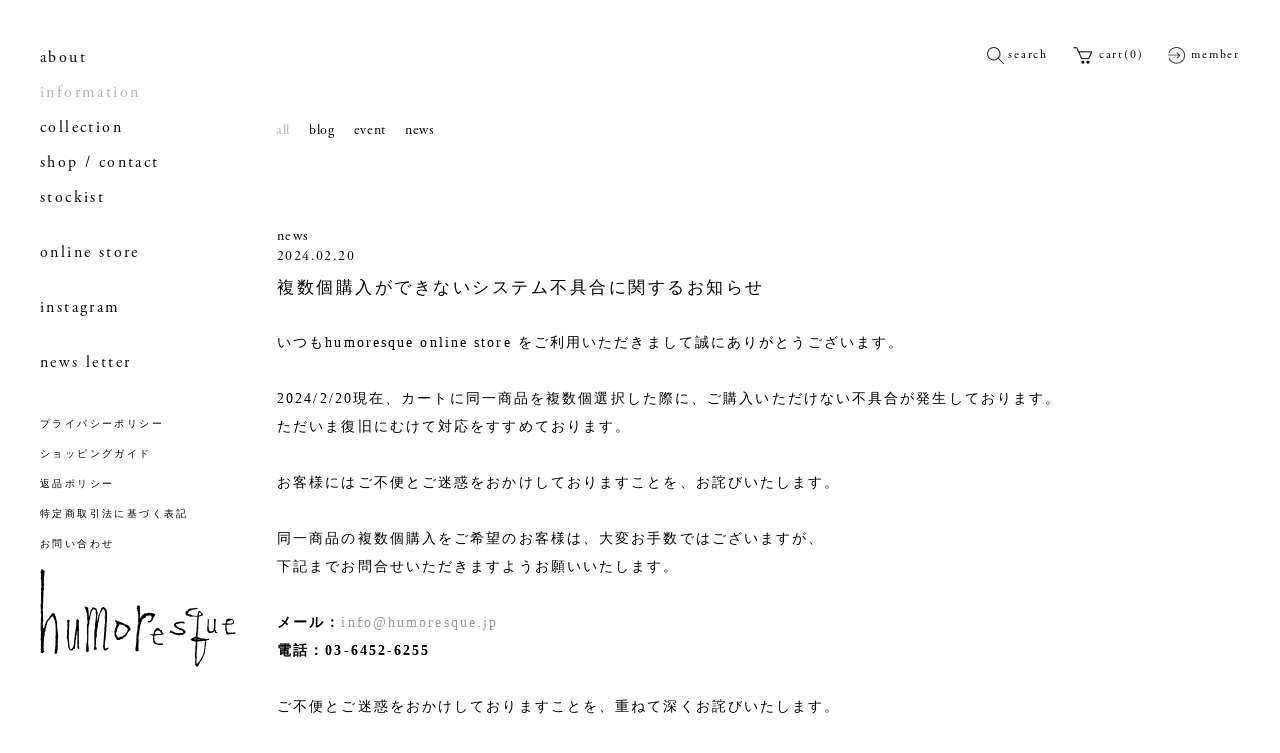

--- FILE ---
content_type: text/html; charset=UTF-8
request_url: https://humoresque.jp/13733
body_size: 29631
content:

<!doctype html>
<html lang="ja" class="no-js">

<head prefix="og: http://ogp.me/ns# fb: http://ogp.me/ns/fb# blog: http://ogp.me/ns/blog#">
  <meta charset="UTF-8">
  <meta name="viewport" content="width=device-width">
  <meta name="keywords" content="" />
  <meta name="description" content="ユーモレスク,カシミア,カシミヤ,ニット,表参道" />

  <link rel="shortcut icon" href="https://humoresque.jp/cms/wp-content/themes/humoresque20/images/favicon.ico" />
  <link rel="profile" href="http://gmpg.org/xfn/11">
  <link rel="pingback" href="https://humoresque.jp/cms/xmlrpc.php">

  <title>humoresque | ユーモレスク</title>

  <title>複数個購入ができないシステム不具合に関するお知らせ | humoresque | ユーモレスク</title>
<meta name='robots' content='max-image-preview:large' />
<link rel='dns-prefetch' href='//www.googletagmanager.com' />
<link rel="alternate" type="application/rss+xml" title="humoresque | ユーモレスク &raquo; 複数個購入ができないシステム不具合に関するお知らせ のコメントのフィード" href="https://humoresque.jp/13733/feed" />
<link rel='stylesheet' id='wp-block-library-css' href='https://humoresque.jp/cms/wp-includes/css/dist/block-library/style.min.css?ver=6.5.4' type='text/css' media='all' />
<style id='classic-theme-styles-inline-css' type='text/css'>
/*! This file is auto-generated */
.wp-block-button__link{color:#fff;background-color:#32373c;border-radius:9999px;box-shadow:none;text-decoration:none;padding:calc(.667em + 2px) calc(1.333em + 2px);font-size:1.125em}.wp-block-file__button{background:#32373c;color:#fff;text-decoration:none}
</style>
<style id='global-styles-inline-css' type='text/css'>
body{--wp--preset--color--black: #000000;--wp--preset--color--cyan-bluish-gray: #abb8c3;--wp--preset--color--white: #ffffff;--wp--preset--color--pale-pink: #f78da7;--wp--preset--color--vivid-red: #cf2e2e;--wp--preset--color--luminous-vivid-orange: #ff6900;--wp--preset--color--luminous-vivid-amber: #fcb900;--wp--preset--color--light-green-cyan: #7bdcb5;--wp--preset--color--vivid-green-cyan: #00d084;--wp--preset--color--pale-cyan-blue: #8ed1fc;--wp--preset--color--vivid-cyan-blue: #0693e3;--wp--preset--color--vivid-purple: #9b51e0;--wp--preset--gradient--vivid-cyan-blue-to-vivid-purple: linear-gradient(135deg,rgba(6,147,227,1) 0%,rgb(155,81,224) 100%);--wp--preset--gradient--light-green-cyan-to-vivid-green-cyan: linear-gradient(135deg,rgb(122,220,180) 0%,rgb(0,208,130) 100%);--wp--preset--gradient--luminous-vivid-amber-to-luminous-vivid-orange: linear-gradient(135deg,rgba(252,185,0,1) 0%,rgba(255,105,0,1) 100%);--wp--preset--gradient--luminous-vivid-orange-to-vivid-red: linear-gradient(135deg,rgba(255,105,0,1) 0%,rgb(207,46,46) 100%);--wp--preset--gradient--very-light-gray-to-cyan-bluish-gray: linear-gradient(135deg,rgb(238,238,238) 0%,rgb(169,184,195) 100%);--wp--preset--gradient--cool-to-warm-spectrum: linear-gradient(135deg,rgb(74,234,220) 0%,rgb(151,120,209) 20%,rgb(207,42,186) 40%,rgb(238,44,130) 60%,rgb(251,105,98) 80%,rgb(254,248,76) 100%);--wp--preset--gradient--blush-light-purple: linear-gradient(135deg,rgb(255,206,236) 0%,rgb(152,150,240) 100%);--wp--preset--gradient--blush-bordeaux: linear-gradient(135deg,rgb(254,205,165) 0%,rgb(254,45,45) 50%,rgb(107,0,62) 100%);--wp--preset--gradient--luminous-dusk: linear-gradient(135deg,rgb(255,203,112) 0%,rgb(199,81,192) 50%,rgb(65,88,208) 100%);--wp--preset--gradient--pale-ocean: linear-gradient(135deg,rgb(255,245,203) 0%,rgb(182,227,212) 50%,rgb(51,167,181) 100%);--wp--preset--gradient--electric-grass: linear-gradient(135deg,rgb(202,248,128) 0%,rgb(113,206,126) 100%);--wp--preset--gradient--midnight: linear-gradient(135deg,rgb(2,3,129) 0%,rgb(40,116,252) 100%);--wp--preset--font-size--small: 13px;--wp--preset--font-size--medium: 20px;--wp--preset--font-size--large: 36px;--wp--preset--font-size--x-large: 42px;--wp--preset--spacing--20: 0.44rem;--wp--preset--spacing--30: 0.67rem;--wp--preset--spacing--40: 1rem;--wp--preset--spacing--50: 1.5rem;--wp--preset--spacing--60: 2.25rem;--wp--preset--spacing--70: 3.38rem;--wp--preset--spacing--80: 5.06rem;--wp--preset--shadow--natural: 6px 6px 9px rgba(0, 0, 0, 0.2);--wp--preset--shadow--deep: 12px 12px 50px rgba(0, 0, 0, 0.4);--wp--preset--shadow--sharp: 6px 6px 0px rgba(0, 0, 0, 0.2);--wp--preset--shadow--outlined: 6px 6px 0px -3px rgba(255, 255, 255, 1), 6px 6px rgba(0, 0, 0, 1);--wp--preset--shadow--crisp: 6px 6px 0px rgba(0, 0, 0, 1);}:where(.is-layout-flex){gap: 0.5em;}:where(.is-layout-grid){gap: 0.5em;}body .is-layout-flex{display: flex;}body .is-layout-flex{flex-wrap: wrap;align-items: center;}body .is-layout-flex > *{margin: 0;}body .is-layout-grid{display: grid;}body .is-layout-grid > *{margin: 0;}:where(.wp-block-columns.is-layout-flex){gap: 2em;}:where(.wp-block-columns.is-layout-grid){gap: 2em;}:where(.wp-block-post-template.is-layout-flex){gap: 1.25em;}:where(.wp-block-post-template.is-layout-grid){gap: 1.25em;}.has-black-color{color: var(--wp--preset--color--black) !important;}.has-cyan-bluish-gray-color{color: var(--wp--preset--color--cyan-bluish-gray) !important;}.has-white-color{color: var(--wp--preset--color--white) !important;}.has-pale-pink-color{color: var(--wp--preset--color--pale-pink) !important;}.has-vivid-red-color{color: var(--wp--preset--color--vivid-red) !important;}.has-luminous-vivid-orange-color{color: var(--wp--preset--color--luminous-vivid-orange) !important;}.has-luminous-vivid-amber-color{color: var(--wp--preset--color--luminous-vivid-amber) !important;}.has-light-green-cyan-color{color: var(--wp--preset--color--light-green-cyan) !important;}.has-vivid-green-cyan-color{color: var(--wp--preset--color--vivid-green-cyan) !important;}.has-pale-cyan-blue-color{color: var(--wp--preset--color--pale-cyan-blue) !important;}.has-vivid-cyan-blue-color{color: var(--wp--preset--color--vivid-cyan-blue) !important;}.has-vivid-purple-color{color: var(--wp--preset--color--vivid-purple) !important;}.has-black-background-color{background-color: var(--wp--preset--color--black) !important;}.has-cyan-bluish-gray-background-color{background-color: var(--wp--preset--color--cyan-bluish-gray) !important;}.has-white-background-color{background-color: var(--wp--preset--color--white) !important;}.has-pale-pink-background-color{background-color: var(--wp--preset--color--pale-pink) !important;}.has-vivid-red-background-color{background-color: var(--wp--preset--color--vivid-red) !important;}.has-luminous-vivid-orange-background-color{background-color: var(--wp--preset--color--luminous-vivid-orange) !important;}.has-luminous-vivid-amber-background-color{background-color: var(--wp--preset--color--luminous-vivid-amber) !important;}.has-light-green-cyan-background-color{background-color: var(--wp--preset--color--light-green-cyan) !important;}.has-vivid-green-cyan-background-color{background-color: var(--wp--preset--color--vivid-green-cyan) !important;}.has-pale-cyan-blue-background-color{background-color: var(--wp--preset--color--pale-cyan-blue) !important;}.has-vivid-cyan-blue-background-color{background-color: var(--wp--preset--color--vivid-cyan-blue) !important;}.has-vivid-purple-background-color{background-color: var(--wp--preset--color--vivid-purple) !important;}.has-black-border-color{border-color: var(--wp--preset--color--black) !important;}.has-cyan-bluish-gray-border-color{border-color: var(--wp--preset--color--cyan-bluish-gray) !important;}.has-white-border-color{border-color: var(--wp--preset--color--white) !important;}.has-pale-pink-border-color{border-color: var(--wp--preset--color--pale-pink) !important;}.has-vivid-red-border-color{border-color: var(--wp--preset--color--vivid-red) !important;}.has-luminous-vivid-orange-border-color{border-color: var(--wp--preset--color--luminous-vivid-orange) !important;}.has-luminous-vivid-amber-border-color{border-color: var(--wp--preset--color--luminous-vivid-amber) !important;}.has-light-green-cyan-border-color{border-color: var(--wp--preset--color--light-green-cyan) !important;}.has-vivid-green-cyan-border-color{border-color: var(--wp--preset--color--vivid-green-cyan) !important;}.has-pale-cyan-blue-border-color{border-color: var(--wp--preset--color--pale-cyan-blue) !important;}.has-vivid-cyan-blue-border-color{border-color: var(--wp--preset--color--vivid-cyan-blue) !important;}.has-vivid-purple-border-color{border-color: var(--wp--preset--color--vivid-purple) !important;}.has-vivid-cyan-blue-to-vivid-purple-gradient-background{background: var(--wp--preset--gradient--vivid-cyan-blue-to-vivid-purple) !important;}.has-light-green-cyan-to-vivid-green-cyan-gradient-background{background: var(--wp--preset--gradient--light-green-cyan-to-vivid-green-cyan) !important;}.has-luminous-vivid-amber-to-luminous-vivid-orange-gradient-background{background: var(--wp--preset--gradient--luminous-vivid-amber-to-luminous-vivid-orange) !important;}.has-luminous-vivid-orange-to-vivid-red-gradient-background{background: var(--wp--preset--gradient--luminous-vivid-orange-to-vivid-red) !important;}.has-very-light-gray-to-cyan-bluish-gray-gradient-background{background: var(--wp--preset--gradient--very-light-gray-to-cyan-bluish-gray) !important;}.has-cool-to-warm-spectrum-gradient-background{background: var(--wp--preset--gradient--cool-to-warm-spectrum) !important;}.has-blush-light-purple-gradient-background{background: var(--wp--preset--gradient--blush-light-purple) !important;}.has-blush-bordeaux-gradient-background{background: var(--wp--preset--gradient--blush-bordeaux) !important;}.has-luminous-dusk-gradient-background{background: var(--wp--preset--gradient--luminous-dusk) !important;}.has-pale-ocean-gradient-background{background: var(--wp--preset--gradient--pale-ocean) !important;}.has-electric-grass-gradient-background{background: var(--wp--preset--gradient--electric-grass) !important;}.has-midnight-gradient-background{background: var(--wp--preset--gradient--midnight) !important;}.has-small-font-size{font-size: var(--wp--preset--font-size--small) !important;}.has-medium-font-size{font-size: var(--wp--preset--font-size--medium) !important;}.has-large-font-size{font-size: var(--wp--preset--font-size--large) !important;}.has-x-large-font-size{font-size: var(--wp--preset--font-size--x-large) !important;}
.wp-block-navigation a:where(:not(.wp-element-button)){color: inherit;}
:where(.wp-block-post-template.is-layout-flex){gap: 1.25em;}:where(.wp-block-post-template.is-layout-grid){gap: 1.25em;}
:where(.wp-block-columns.is-layout-flex){gap: 2em;}:where(.wp-block-columns.is-layout-grid){gap: 2em;}
.wp-block-pullquote{font-size: 1.5em;line-height: 1.6;}
</style>
<link rel='stylesheet' id='responsive-lightbox-tosrus-css' href='https://humoresque.jp/cms/wp-content/plugins/responsive-lightbox/assets/tosrus/jquery.tosrus.min.css?ver=2.4.7' type='text/css' media='all' />
<link rel='stylesheet' id='wp-pagenavi-css' href='https://humoresque.jp/cms/wp-content/plugins/wp-pagenavi/pagenavi-css.css?ver=2.70' type='text/css' media='all' />
<link rel='stylesheet' id='usces_default_css-css' href='https://humoresque.jp/cms/wp-content/plugins/usc-e-shop/css/usces_default.css?ver=2.10.4.2406261' type='text/css' media='all' />
<link rel='stylesheet' id='dashicons-css' href='https://humoresque.jp/cms/wp-includes/css/dashicons.min.css?ver=6.5.4' type='text/css' media='all' />
<link rel="EditURI" type="application/rsd+xml" title="RSD" href="https://humoresque.jp/cms/xmlrpc.php?rsd" />
<meta name="generator" content="WordPress 6.5.4" />
<link rel="canonical" href="https://humoresque.jp/13733" />
<link rel='shortlink' href='https://humoresque.jp/?p=13733' />
<meta name="generator" content="Site Kit by Google 1.130.0" /><meta name="facebook-domain-verification" content="7nvtuxejzw1ct3893oko97d6598rys" />
  <link rel="stylesheet" href="https://use.typekit.net/mio6jof.css">
  <link rel="stylesheet" type="text/css"
    href="https://humoresque.jp/cms/wp-content/themes/humoresque/css/swiper.min.css" media="all" />
  <link rel="stylesheet" type="text/css"
    href="https://humoresque.jp/cms/wp-content/themes/humoresque/css/common2014.css?190109" media="all" />
  <link rel="stylesheet" type="text/css"
    href="https://humoresque.jp/cms/wp-content/themes/humoresque/css/add2019.css?190112" media="all" />
  <link rel="stylesheet" type="text/css"
    href="https://humoresque.jp/cms/wp-content/themes/humoresque/css/add2019-2.css?190110" media="all" />
  <link rel="stylesheet" href="https://humoresque.jp/css/common_2021.css" media="all" />
  <link rel="stylesheet" href="https://humoresque.jp/css/archive_2021.css?6" media="all" />
  <link rel="stylesheet" href="https://humoresque.jp/css/product_2021.css" media="all" />
  <link rel="stylesheet" href="https://humoresque.jp/css/page_2021.css" media="all" />
  <link rel="stylesheet" href="https://humoresque.jp/css/header_2021.css" media="all" />
  <meta name="facebook-domain-verification" content="7nvtuxejzw1ct3893oko97d6598rys" />
  <link rel="stylesheet" href="https://humoresque.jp/cms/wp-content/themes/humoresque/css/style2023.css?v7" media="all" />
  
  <!-- OGP -->
  <meta property="fb:app_id" content="" />
  <meta property="og:title" content="複数個購入ができないシステム不具合に関するお知らせ | humoresque | ユーモレスク">
  <meta property="og:type" content="article">
  <meta property="og:url" content="https://humoresque.jp/13733">
  <meta property="og:site_name" content="humoresque | ユーモレスク">
  <meta property="og:image" content="https://humoresque.jp/cms/wp-content/themes/humoresque/images/facebook_logo.jpg">
  <meta property="og:description" content="ユーモレスク,カシミア,カシミヤ,ニット,表参道">

  
  <script type="text/javascript" src="https://humoresque.jp/js/jquery-1.10.2.min.js"></script>
  <script type="text/javascript" src="https://humoresque.jp/js/overlaymenu.js"></script>
  <script src="https://humoresque.jp/cms/wp-content/themes/humoresque/js/css_browser_selector.js"></script>
  <script src="https://humoresque.jp/cms/wp-content/themes/humoresque/js/carousel.js"></script>
  <script src="https://humoresque.jp/cms/wp-content/themes/humoresque/js/heightLine.js"></script>
  <script src="https://humoresque.jp/cms/wp-content/themes/humoresque/js/jquery.colorbox-min.js"></script>

  <script src="https://humoresque.jp/cms/wp-content/themes/humoresque/js/jquery.sharelink.js"></script>
  <script src="https://humoresque.jp/cms/wp-content/themes/humoresque/js/slick.min.js"></script>
  <script src="https://humoresque.jp/cms/wp-content/themes/humoresque/js/swiper.min.js"></script>
  <script src="https://humoresque.jp/cms/wp-content/themes/humoresque/js/add.js?200703"></script>


  <script>
  $('head').append('<style type="text/css">#main {display:none;}</style>');
  $(function() {
    $('#main').fadeIn(1000);
  });
  </script>


  
  <script type="text/javascript">
  $(function() {
    $('#nav-humo2021 li a').each(function() {
      var $href = $(this).attr('href');
      if (location.href.match($href)) {
        $(this).addClass('active');
      } else {
        $(this).removeClass('active');
      }
    });
  });


  $(document).ready(function($) {
    var searchBox = $('.search-box');

    // 初期状態を非表示にする
    searchBox.css('top', '-100%');

    // 検索ボタンをクリックしたときの動作
    $('.searchbt').on('click', function() {
        if (searchBox.hasClass('is-visible')) {
            searchBox.css('top', '-100%').removeClass('is-visible');
        } else {
            searchBox.css('top', '0').addClass('is-visible');
        }
    });

    // 閉じるボタンをクリックした場合の動作
    $('.close-search').on('click', function() {
        searchBox.css('top', '-100%').removeClass('is-visible');
    });

    // 検索ボックスの外側をクリックした場合の動作
    $(document).on('click', function(event) {
        if (!$(event.target).closest('.search-box, .searchbt').length) {
            searchBox.css('top', '-100%').removeClass('is-visible');
        }
    });
});

  </script>

  <!-- Google tag (gtag.js) -->
<script async src="https://www.googletagmanager.com/gtag/js?id=G-58JW3MLDES"></script>
<script>
  window.dataLayer = window.dataLayer || [];
  function gtag(){dataLayer.push(arguments);}
  gtag('js', new Date());

  gtag('config', 'G-58JW3MLDES');
</script>
<style>
  form.search-form {
    text-align: center;
}
  .search-box {
    position: fixed;
    top: -100%; /* 初めは画面外に配置 */
    left: 0;
    width: 100%;
    background-color: #fff;
    padding: 20px;
    box-shadow: 0 2px 4px rgba(0,0,0,0.1);
    transition: top 0.3s; /* アニメーション効果を追加 */
    z-index: 1000; /* 他の要素の上に表示されるように */
}

.search-box .search-field {
    width: 80%;
    max-width: 400px;
    padding: 10px;
}

  .close-search {
    position: absolute;
    top: 10px;
    right: 10px;
    cursor: pointer;
}


button[type="submit"].searchbt {
    background-color: #777;
    color: #fff;
    border: 1px solid #777;
    /* border: none; */
    padding:11px 20px;
    font-size: 13px;
    margin-top: 0px;
    cursor: pointer;
    transition: 0.3s;
    border-radius: 2px;
}
@media screen and (max-width: 648px){
img.search {
    width: 18px;
    /* margin-top: 15px; */
    margin-right: 8px;
    vertical-align: text-top;
}
.search-box .search-field {
    width: 80%;
    max-width: 180px;
    padding: 10px;
}
}
/* マウスオーバー時のスタイル */
button[type="submit"].searchbt:hover {
    background-color: #555;  /* やや明るいグレーに */
}

/* ボタンが押されたときのスタイル */
button[type="submit"].searchbt:active {
    background-color: #222;  /* より暗いグレーに */
}
  </style>
</head>

<body class="post-template-default single single-post postid-13733 single-format-standard post %e8%a4%87%e6%95%b0%e5%80%8b%e8%b3%bc%e5%85%a5%e3%81%8c%e3%81%a7%e3%81%8d%e3%81%aa%e3%81%84%e3%82%b7%e3%82%b9%e3%83%86%e3%83%a0%e4%b8%8d%e5%85%b7%e5%90%88%e3%81%ab%e9%96%a2%e3%81%99%e3%82%8b%e3%81%8a category-news not_touch">
<div class="search-box">
    <span class="close-search">×</span> <!-- 追加：閉じるボタン -->
    <form role="search" method="get" class="search-form" action="https://humoresque.jp/">
        <input type="search" class="search-field" placeholder="キーワードを入力" value="" name="s" required>
        <button type="submit" class="searchbt">Search</button>
    </form>
</div>
  <div class="content-humo2021">
    <!-- header -->
    <div class="content-humo2021-left">

      <!-- PC MENU -->
      <nav class="menu-base-top-humo2021 menu-blk-humo2021 dpc_block">
        <ul id="navi-humo2021" class="pd40">
          <li>
            <a class=""
              href="https://humoresque.jp/about">about</a>
          </li>
          <li>
            <a class="active"
              href="https://humoresque.jp/information">information</a>
          </li>
          <li><a href="https://humoresque.jp/collection/">collection</a></li>
          <li><a href="https://humoresque.jp/shop_access/">shop / contact</a></li>
          <li>
            <a class=""
              href="https://humoresque.jp/stockist">stockist</a>
          </li>
          <li class="mt20">
            <a class=""
              href="https://humoresque.jp/category/item">online store</a>
          </li>
          <li class="mt20"><a href="https://www.instagram.com/humoresque_atelier/" target="_blank">instagram</a></li>
          <li class="mt20"><a href="https://humoresque.jp/news-letter" >news letter</a></li>

        </ul>

        <div class="menu-bottom"><!--
        <a class="all active" href="https://humoresque.jp/category/item">all</a><br/>
<a class="shirt-blouse" href="https://humoresque.jp/category/item/itemgenre/shirt-blouse">shirt, blouse</a><br/>
<a class="skirt" href="https://humoresque.jp/category/item/itemgenre/skirt">skirt</a><br/>
<a class="dress" href="https://humoresque.jp/category/item/itemgenre/dress">dress</a><br/>
<a class="jacket" href="https://humoresque.jp/category/item/itemgenre/jacket">jacket</a><br/>
<a class="coat" href="https://humoresque.jp/category/item/itemgenre/coat">coat</a><br/>
<a class="pants" href="https://humoresque.jp/category/item/itemgenre/pants">pants</a><br/>
<a class="knit" href="https://humoresque.jp/category/item/itemgenre/knit">knit</a><br/>
<a class="mens" href="https://humoresque.jp/category/item/itemgenre/mens">men's</a><br/>
<a class="goods" href="https://humoresque.jp/category/item/itemgenre/goods">goods</a><br/>
<a class="cut-sew" href="https://humoresque.jp/category/item/itemgenre/cut-sew">cut sew</a><br/>
<a class="tops" href="https://humoresque.jp/category/item/itemgenre/tops">tops</a><br/>-->
            <a href="/privacypolicy">
プライバシーポリシー
</a><br/>
<a href="/guide">
ショッピングガイド
</a><br/>
<a href="/return">
返品ポリシー
</a><br/>
<a href="/deal">
特定商取引法に基づく表記 
</a><br/>
<a href="/contact">
お問い合わせ
</a>
        </div>
        <div class="menu-logo-humo2021"><a href="https://humoresque.jp"><img
              src="https://humoresque.jp/images/top/humoresque_logo_blk.png" width="196px" height="98px"
              alt="humoresque"></a></div>
      </nav>
      <!-- /PC MENU -->

      <!-- SP MENU -->
      <div class="dsp_block">
        <div class="header-contents-humo2021">
          <div class="contents-n-clm aif-start jcb">
            <a href="https://humoresque.jp"><img class="header-logo-humo2021"
                src="https://humoresque.jp/images/top/humoresque_logo_blk.png" width="120px"
                height="auto" alt="humoresque"></a>

            <!-- SP cart -->
            <div class="pr100 pt5 menu-cart-sp-humo2021">
              <p class="menu-s-blk-humo2021">
              <span class="searchbt">
          <img src="https://humoresque.jp/cms/wp-content/themes/humoresque/images/search.svg" class="search"></span>
                                <a class="cart-humo2021" href="https://humoresque.jp/usces-cart">(0)</a>
                                <a class="member-humo2021 ml10" href="https://humoresque.jp/usces-member"></a>
              </p>
            </div>

            <!-- 開閉用ボタン -->
            <div class="menu-btn-contents-humo2021" id="js__btn">
              <span></span>
              <span>menu</span>
              <span></span>
            </div>
          </div>

          <nav class="menu_sp-humo2021 menu-blk-humo2021" id="js__nav">
            <ul>
              <li><a href="https://humoresque.jp">home</a></li>
              <li><a href="https://humoresque.jp/about">about</a></li>
              <li><a href="https://humoresque.jp/information">information</a></li>
              <li><a href="https://humoresque.jp/collection/">collection</a></li>
              <li><a href="https://humoresque.jp/shop_access/">shop / contact</a></li>
              <li><a href="https://humoresque.jp/stockist">stockist</a></li>
              <li class="mt20"><a href="https://humoresque.jp/category/item">online store</a></li>
              <li class="mt20"><a href="https://www.instagram.com/humoresque_atelier/" target="_blank">instagram</a>
              <li class="mt20"><a href="https://humoresque.jp/news-letter" >news letter</a></li>
              </li>
            </ul>
            <div class="menu-bottom">
          <!--
<a class="all active" href="https://humoresque.jp/category/item">all</a><br/>
<a class="shirt-blouse" href="https://humoresque.jp/category/item/itemgenre/shirt-blouse">shirt, blouse</a><br/>
<a class="skirt" href="https://humoresque.jp/category/item/itemgenre/skirt">skirt</a><br/>
<a class="dress" href="https://humoresque.jp/category/item/itemgenre/dress">dress</a><br/>
<a class="jacket" href="https://humoresque.jp/category/item/itemgenre/jacket">jacket</a><br/>
<a class="coat" href="https://humoresque.jp/category/item/itemgenre/coat">coat</a><br/>
<a class="pants" href="https://humoresque.jp/category/item/itemgenre/pants">pants</a><br/>
<a class="knit" href="https://humoresque.jp/category/item/itemgenre/knit">knit</a><br/>
<a class="mens" href="https://humoresque.jp/category/item/itemgenre/mens">men's</a><br/>
<a class="goods" href="https://humoresque.jp/category/item/itemgenre/goods">goods</a><br/>
<a class="cut-sew" href="https://humoresque.jp/category/item/itemgenre/cut-sew">cut sew</a><br/>
<a class="tops" href="https://humoresque.jp/category/item/itemgenre/tops">tops</a><br/>-->
            <a href="/privacypolicy">
 プライバシーポリシー
</a><br/>
<a href="/guide">
  ショッピングガイド
</a><br/>
<a href="/return">
返品ポリシー
</a><br/>
<a href="/deal">
特定商取引法に基づく表記 
</a><br/>
<a href="/contact">
 お問い合わせ
</a>
        </div>
          </nav>


        </div>
      </div>
      <!-- /SP MENU -->

    </div>

    <div class="content-humo2021-right">
      <!-- PC cart -->
      <div class="pd40 menu-cart-humo2021 dpc_block">
        <p class="menu-s-blk-humo2021 menu-cart-humo2021-contain">
          <span class="searchbt">
          <img src="https://humoresque.jp/cms/wp-content/themes/humoresque/images/search.svg" class="search"><span class="searchtxt">search</span></span>
                    <a class="cart-humo2021" href="https://humoresque.jp/usces-cart">cart(0)</a>
                    <a class="member-humo2021 ml20" href="https://humoresque.jp/usces-member">member</a>
        </p>
      </div>


      <div class="content-inner-humo2021">
        <div>
          <nav class="category_list information menu-s-blk-humo2021">
<a class="all active" href="https://humoresque.jp/information">all</a>
<a class="blog" href="https://humoresque.jp/category/blog">blog</a>
<a class="event" href="https://humoresque.jp/category/event">event</a>
<a class="news" href="https://humoresque.jp/category/news">news</a>
</nav>

		
<article id="post-13733" class="detail post-13733 post type-post status-publish format-standard has-post-thumbnail hentry category-news">
	<header class="entry-header">
				<div class="category"><a href="https://humoresque.jp/category/news" rel="tag">news</a></div>
		<time class="info_time" datetime="2024-02-20T17:23:46+09:00">2024.02.20
		</time>

		<h1 class="entry-title">複数個購入ができないシステム不具合に関するお知らせ</h1>	</header><!-- .entry-header -->

	<div class="entry-content">
		<p>いつもhumoresque online store をご利用いただきまして誠にありがとうございます。<br />
<br />
2024/2/20現在、カートに同一商品を複数個選択した際に、ご購入いただけない不具合が発生しております。<br />
ただいま復旧にむけて対応をすすめております。<br />
<br />
お客様にはご不便とご迷惑をおかけしておりますことを、お詫びいたします。<br />
<br />
同一商品の複数個購入をご希望のお客様は、大変お手数ではございますが、<br />
下記までお問合せいただきますようお願いいたします。<br />
<br />
<strong>メール：<a href="mailto:info@humoresque.jp">info@humoresque.jp</a><br />
電話：03-6452-6255</strong><br />
<br />
ご不便とご迷惑をおかけしておりますことを、重ねて深くお詫びいたします。<br />
復旧まで今しばらくお待ちくださいませ。</p>
<p>&nbsp;</p>
<p>&nbsp;</p>
<p>humoresque</p>
<p>&nbsp;</p>
<p>＝＝＝＝＝＝＝＝＝＝＝＝＝＝＝＝＝＝＝＝＝＝＝＝＝＝＝＝＝＝＝＝<br />
＜追記＞</p>
<p>2024年2月29日に復旧いたしました。<br />
現在は正常にご利用頂けます。<br />
複数個を選択された場合はカート内の「更新」ボタンをクリックしてください。<br />
ご不便をおかけいたましましたこと、深くお詫び申し上げます。</p>
	</div><!-- .entry-content -->
</article><!-- #post-##.detail -->

	
</div>
</div>

<div class="menu-cart-humo2021 footer pd40 pb40">
  <p class="menu-s-blk-humo2021">(c)2016 humoresque</p>
</div>

</div>

<script type="text/javascript">
(function() {
  jQuery(".share-twitter").sharelink("twitter");
  jQuery(".share-facebook").sharelink("facebook");
})();
</script>



<script>
(function(i, s, o, g, r, a, m) {
  i['GoogleAnalyticsObject'] = r;
  i[r] = i[r] || function() {
    (i[r].q = i[r].q || []).push(arguments)
  }, i[r].l = 1 * new Date();
  a = s.createElement(o),
    m = s.getElementsByTagName(o)[0];
  a.async = 1;
  a.src = g;
  m.parentNode.insertBefore(a, m)
})(window, document, 'script', '//www.google-analytics.com/analytics.js', 'ga');

ga('create', 'UA-44459355-1', 'humoresque.jp');
ga('send', 'pageview');
</script>



	<script type='text/javascript'>
		uscesL10n = {
			
			'ajaxurl': "https://humoresque.jp/cms/wp-admin/admin-ajax.php",
			'loaderurl': "https://humoresque.jp/cms/wp-content/plugins/usc-e-shop/images/loading.gif",
			'post_id': "13733",
			'cart_number': "998",
			'is_cart_row': false,
			'opt_esse': new Array(  ),
			'opt_means': new Array(  ),
			'mes_opts': new Array(  ),
			'key_opts': new Array(  ),
			'previous_url': "https://humoresque.jp",
			'itemRestriction': "",
			'itemOrderAcceptable': "0",
			'uscespage': "",
			'uscesid': "MGp0M3RlNmIxOWtjMmc2NW5sOG5wMWF0NDUwN21wMGVyM3UwNm90X2FjdGluZ18wX0E%3D",
			'wc_nonce': "8e18de191e"
		}
	</script>
	<script type='text/javascript' src='https://humoresque.jp/cms/wp-content/plugins/usc-e-shop/js/usces_cart.js'></script>
<!-- Welcart version : v2.10.4.2406261 -->
</body>

</html>

--- FILE ---
content_type: text/css
request_url: https://humoresque.jp/cms/wp-content/themes/humoresque/css/common2014.css?190109
body_size: 16167
content:
@charset "UTF-8";
/* CSS Document */

@import "MyFontsWebfontsKit.css";
@import "colorbox.css";

body { 
	font-family: adobe-garamond-pro,"游明朝体", "Yu Mincho", YuMincho, "ヒラギノ明朝 Pro", "Hiragino Mincho Pro", "MS P明朝", "MS PMincho", serif;
	font-weight: normal;
	font-style: normal;
}
.ie body {
	font-family:Arial, Helvetica, sans-serif;
}
a {
	color:#999;
	text-decoration:none;
	padding:0;
	margin:0;
	outline:none;
}
a:hover {
	color:#000;
}

a
{
opacity:1.0;
filter:alpha(opacity=100);
-ms-filter: "alpha( opacity=100 )";
-webkit-transition: opacity 0.2s ease;
-moz-transition: opacity 0.2s ease;
transition: opacity 0.2s ease;

background-color:#fff;
}
a:hover
{
opacity:0.7;
filter:alpha(opacity=70);
-ms-filter: "alpha( opacity=70 )";
}

a, img {
	border:none;
}


h1 {
	clear:both;
}

ul,li{
	padding:0;
	margin:0;
	list-style:none;
}

#wrapper {
	width:1000px;
	margin:0 auto;
}

#index #main {
	padding:30px 0 0 0;
}

#header{
	clear:both;
	position:absolute;
}
#header #navi{
position:absolute;
left:0px;
top:10px;
width:1000px;
}
#index #header,
#index #header #navi{
	position:static;
}
#index #header {
	padding-top:10px;
}

#header h1{
position:absolute;
left:0px;
top:30px;
}
#header #logo a{
width:180px;
height:91px;
background:url(images/logo.jpg) no-repeat  left top;
text-indent:-9999px;
display:block;
}

#navi li{
float:left;
padding:0 25px 0 0;	
display:block;
}
#main{
min-width:1000px;
padding:54px 0 0 0;	
}
.contents_left{
	float:left;
	width:270px;
}
#main.collcetion_top .contents_left{
	clear:both;
	width:100%;
	margin-left:-12px;
}
#main.collcetion_top .contents_left ul li {
	display:inline;
}
#main.collcetion_top .contents_left ul li a {
	display:block;
	width:250px;
	margin-bottom:20px;
	float:left;
}
#main.collcetion_top .contents_left ul li a em {
	display:block;
	font-style:normal;
	margin: 10px 0 20px 22px;
	font-size: 11px;
	letter-spacing:0.1em;
}
#index #wrapper,
#index #main,
#index img.home_image {
width:100%;
min-width:500px;
max-width:1000px;
}

.contents_right{
	clear:both;
	float:right;
	display:block;
	margin-top:120px;
	width:720px;
}


#main.collcetion_top .contents_left ul.book_renew li a {
	width:45%;
    margin-right: 5%;
    clear: both;
}
#main.collcetion_top .contents_left ul.book_old {
    display: block;
    float: none;
    clear: both;
}


#txt{
	width:270px;
	height:auto;
	display:block;
	position:relative;
}
#txt ul{
	padding:0;
	margin:0;
	list-style:none;
}
#txt li{
	padding:0;
	margin:0;
	display:block;
	width:270px;
	font-family: BodoniBT-Roman;
}
.win #txt li{
	font-family:Arial, Helvetica, sans-serif;
}
#txt li span{
	display:block;
}
#txt li .txt_1{
width:120px;
float:left;	
padding-right:20px;
}
#txt li .txt_2{
width:120px;
float:left;	
}

#txt li .txt_1_2 {
width:270px;
float:left;	
}
#navi span,
#navi a,
.contents_left h2,
#book h2,
#txt li h3,
#btn_next,
#btn_prev {
	font-weight:normal;
	font-family: BodoniBT-Roman;
	font-size:14px;
	letter-spacing:0.1em;
}
#txt li p + h3 {
	margin-top:2em;
}
.win #navi span,
.win #navi a,
.win .contents_left h2,
.win #txt li h3,
.win #btn_next,
.win #btn_prev {
	font-family:Arial, Helvetica, sans-serif;
}
#navi span,
#navi a {
	font-size:0.9em;
	letter-spacing:0.05em;
	display:block;
}
#navi a.header_fb,
#navi a.header_tw {
	font-family:Verdana, Geneva, sans-serif;
	font-style:italic;
	font-size:11px;
	background-repeat:no-repeat;
	background-position:0 0;
	padding-left:20px;
}
#navi a.header_fb {
	background-image:url(../images/icon_fb_s.gif);
}
#navi a.header_tw {
	background-image:url(../images/icon_twitter_s.gif);
}

#txt li h3 {
	margin-bottom:1.3em;
	font-size:18px;
}
#txt li p {
	font-family:Verdana, Geneva, sans-serif;
	font-size:11px;
	line-height:1.6em;
}
#txt li p.txt_jp {
	font-size:12px;
	line-height:1.9em;
	font-family:"ヒラギノ明朝 Pro W3", "Hiragino Mincho Pro", serif;
}

#photo{
	width:720px;
	display:block;
	height:575px;
	position:relative;
}
#photo ul{
	padding:0;
	margin:0;
	list-style:none;
}
#photo li{
	padding:0;
	margin:0;
	display:block;
	width:720px;
	height:575px;
}
#photo li .photo_1,
#photo li .photo_2{
	display:block;
	float:left;	
	padding:0;
	width:360px;
}
#photo li .photo_1.width_full {
	width:710px;
}
#pnavi {
	margin:30px 0 30px;
}
#btn_next,
#btn_prev {
	font-size:14px;
	padding-right:20px;
}

#btn_prev.disabled{
color:#E6E6E6;
cursor:default;
text-decoration:none;
}
#btn_next.disabled{
color:#E6E6E6;	
cursor:default;
text-decoration:none;
}
#footer{
clear:both;	
font-size:11px;
font-family:Verdana, Geneva, sans-serif;
padding-top:20px;
margin-left:0;
margin-bottom:50px;
}
#pricememo{
clear:both;	
font-size:11px;
padding-top:20px;
margin-left:0;
margin-bottom:0;
}

#index #footer{
	padding-top:10px;
	margin-left:0;
	margin-bottom:30px;
}


/* Shop & Access */

.contents_left.shop_access {
	width:100%
}


.contents_left.shop_access {
	float:left;
	padding: 0;
	width:100%;
}


.contents_left.shop_access ul{
	padding:0;
	margin:0 0 0 -40px;
	width:1040px;
	clear:both;
	
    display:-webkit-box;
    display:-moz-box;
    display:-ms-box;
    display:-webkit-flexbox;
    display:-moz-flexbox;
    display:-ms-flexbox;
    display:-webkit-flex;
    display:-moz-flex;
    display:-ms-flex;
    display:flex;
    -webkit-box-lines:multiple;
    -moz-box-lines:multiple;
    -webkit-flex-wrap:wrap;
    -moz-flex-wrap:wrap;
    -ms-flex-wrap:wrap;
    flex-wrap:wrap;
}
.contents_left.shop_access ul li{
	font-size:12px;
	font-family:"ヒラギノ角ゴ Pro W3", "Hiragino Kaku Gothic Pro", "メイリオ", Meiryo, Osaka, "ＭＳ Ｐゴシック", "MS PGothic", sans-serif;
	letter-spacing:0.1em;
	padding: 0 0 15px 0 ;
	margin: 0 0 30px 40px;
	list-style-type:none;
	width:220px;
	float:left;
}

.contents_left.shop_access ul li.col3{
	width:710px;
}
.contents_left.shop_access ul li.col4{
	width:1000px;
}

.contents_left.shop_access ul li.col4 div.boxleft{
	width:250px;
	float:left;
}
.contents_left.shop_access ul li.col4 div.boxright{
	 width:750px;
	 float:right;
}

.contents_left.shop_access ul.news li img/*,
.shop_access ul.press li img*/ {
-webkit-transition: all 0.2s ease;
-ms-transition: all 0.2s ease;
-webkit-filter: grayscale(100%);
filter: gray;
}

.contents_left.shop_access ul.news li a:hover {
opacity:1.0;
filter:alpha(opacity=100);
-ms-filter: "alpha( opacity=100 )";
}

.contents_left.shop_access ul.news li img:hover/*  ,
.contents_left.shop_access ul.press li img:hover*/ {
-webkit-filter: grayscale(0%);
filter: none;
}


.contents_left.shop_access ul.news span.date,
.contents_left.shop_access ul.press span.date,
.contents_left.shop_access ul.press span.item  {
	display:block;
	padding:10px 0;
	font-family: BodoniBT-Roman;
}
.contents_left.shop_access ul.press span.item {
	border-top:1px solid #e6e6e6;
	margin-top:1em;
}

.win .contents_left.shop_access ul.news span.date,
.win .contents_left.shop_access ul.press span.date {
	font-family:Arial, Helvetica, sans-serif;
}

.copyright{
	font-size:10px;
	letter-spacing:0.1em;
}

.contents_left.shop_access p {
	font-size:12px;
	font-family:"ヒラギノ角ゴ Pro W3", "Hiragino Kaku Gothic Pro", "メイリオ", Meiryo, Osaka, "ＭＳ Ｐゴシック", "MS PGothic", sans-serif;
	line-height:1.8em;
	margin:0;
	padding:0 0.5em 0 0;
	margin-bottom:2em;
	letter-spacing:0.1em;
}

p.map {
	clear:both;
	width:280px;
	float:left;
}

p.maptxt {
	clear:both;
	width:700px;
	float:left;
	padding-top:15px;
}

p.shopadd {
	width:700px;
	float:left;
	padding-top:30px;
}
p.sns img{
margin: 0 3px 0 0;
	
}
p.sns {
	clear:both;
	width:80px;
	float:left;
	padding-top:10px;
	padding-top:30px;
}
#shop_access p.shopadd,
#shop_access p.shop_illust,
#shop_access p.map,
#shop_access p.maptxt {
	float:left;
	padding-top:15px;
}

#shop_access p.shop_illust {
	width:100px;
}

#shop_access p.map {
	padding:0;
	padding-top:0px;
	margin-bottom:1em;
	line-height:1em;
}


ul.press li span.txt strong {
	display:block;
	margin:1.5em 0 0.5em;
}

.shop_access ul.press li {
	float:left;
	width:300px;
}

/* ページトップ*/
.pagetop {
    position: fixed;
    bottom: 0px;
    left: 0;
    width: 100%;
    text-align: center;
}
.pagetop a {;
    width: 100%;
    height: 1em;
    line-height: 1em;
    padding: 20px;
	font-family: BodoniBT-Roman;
    font-weight: normal;
    background-color: transparent;
    letter-spacing: 0.05em;
    font-size: 0.75em;
    background:url(../images/icon_pagetop_50%.png) no-repeat top center transparent;
    color: rgba(0,0,0,0.5);
}











/* Collection 2018AW〜 */

#header h1,
#header,
#header #navi{
    position: static;
}
    
#header #navi{
    max-width: 1000px;
    width: 95%;
}
#header{
    max-width: 1000px;
    width: 95%;
}
#wrapper{
    max-width: 1000px;
    width: 100%;
    margin: 0 auto;
    padding: 0 20px;
}
#book {
    max-width: 1000px;
    width: 100%;
    padding: 50px 0 0 0;
    display: block;
    position: static;
}
#book ul {
    margin-top: 30px;
    width: 100%;
}
#book ul li {
position: relative;
opacity: 0;
display: inline-block;
box-sizing: border-box;
margin: 0 0 20px 0;
width: 12%;
}
    
    
/* 詳細用 */
    #book .book_detail {
        margin-top: 100px;
}
#book .book_detail ul li {
    width: 100%;
    margin-bottom: 100px;
    padding-top: 50px;
    opacity: 1;
}
#book .book_detail ul li img {
  filter: grayscale(0%);
    width: 55%;
    float: left;
}
#book .book_detail ul li.h1 {
    text-align: center;
}
#book .book_detail ul li.h1 img {
  filter: grayscale(0%);
    width: 50%;
    float: none;
    margin: 0 auto;
}
#book .book_detail ul li span {
width: 30%;
margin-left: 5%;
float: right;
bottom:5px;
position:absolute;
font-family: Verdana, Geneva, sans-serif;
font-size: 0.7rem;
line-height: 1.8em;
}
#book .book_detail ul li span img {
    width: 65%;
    margin: 50px 15% 50px;
}
#book .book_detail ul li span strong{
font-family: BodoniBT-Roman;
letter-spacing: 0.1em;
font-size: 1.15rem;
font-weight: normal;
padding: 3em 0 1em;
display: block;
}

#book .book_detail .taxinfo {
    font-family: Verdana, Geneva, sans-serif;
    font-size: 0.7rem;
}
    
 #book ul li img{
     width: 80%;
  filter: grayscale(100%);
 }
 #book ul li img:hover{
opacity: 1.0;
  filter: grayscale(0%);
  transition: filter 0.8s;

 }
 #book ul li a:hover {
      opacity: 1.0;
 }
 #book ul li a {
     padding: 0;
     margin: 0;
 }


/* フェード用 PC */
.bookfadeanime {
 -webkit-animation-fill-mode:both;
 -ms-animation-fill-mode:both;
 animation-fill-mode:both;
 -webkit-animation-duration:1.5s;
 -ms-animation-duration:1.5s;
 animation-duration:1.5s;
 -webkit-animation-name: bookfadeanime;
 -ms-animation-name: bookfadeanime;
 animation-name: bookfadeanime;
 visibility: visible !important;
}
@-webkit-keyframes bookfadeanime {
 0% { opacity: 0; -webkit-transform: translateY(-20px); }
 100% { opacity: 1; -webkit-transform: translateY(0); }
}
@keyframes bookfadeanime {
 0% { opacity: 0; -webkit-transform: translateY(-20px); -ms-transform: translateY(-20px); transform: translateY(-20px); }
 100% { opacity: 1; -webkit-transform: translateY(0); -ms-transform: translateY(0); transform: translateY(0); }
}


    
@media screen and ( max-width:960px) {

#book ul li {
width: 16%;
margin: 0 0 15px 0;
}
#navi li {
padding: 0 15px 15px 0;
}

#header h1 {
position: absolute;
position: static;
left: 0px;
top: 30px;
}
#navi span, #navi a {
font-size: 1.0em;
letter-spacing: 0.05em;
display: block;
}
/* 詳細用 SP */
#wrapper{
    max-width: 1000px;
    width: 90%;
    margin: 0 auto;
    padding: 0 20px;
}
    
#book .book_detail {
}
    
#book .book_detail ul {
    width: 100%;
    margin: 0 auto;
}
#book .book_detail ul li {
    margin-bottom: 100px;
}
#book .book_detail ul li img {
    width: 100%;
    margin: 0 auto;
    float: none;
}
#book .book_detail ul li span {
width: 100%;
float: none;
display: block;
position: relative;
bottom:5px;
margin-left: 0;
padding-left: 0;
font-size: 0.7rem;
}
#book .book_detail ul li span img {
    width: 70%;
    margin: 50px 15% 20px;
    margin-bottom: 20px;
}
#book .book_detail ul li span strong{
padding: 1em 0 0.5em;
font-size: 1.35rem;
}

    
}














@media screen and  (min-device-width: 768px) and (min-device-height: 768px) {
	

}
@media screen and (max-device-width: 640px) {
	
#main {
top:100px
}
#main.collection_page {
}

#index #wrapper {
width:640px;
margin: 0 auto;
}

#index #main {
width:640px;
min-width:640px;
margin: 0 auto;
top:40px;
padding:20px;
}
#index img.home_image {
width:500px;
}

#index #navi,
#index #footer {pnavi
	width:600px;
	margin:0 auto;
}
#index #navi {
	padding-left:20px;
}
#index #footer {
	margin-bottom:40px;
}

body {
}


#wrapper,
ul.news {
	width:640px;
}


#index #main {
	min-width:640px;
}


#header #navi{
width:640px;
}


#main{
min-width:640px;
}


#wrapper #footer {
	/* display:none; */ 
}


#navi li{
padding:0 12px 0 0;	
}

#navi span,
#navi a{
	font-size:1.2em;
	letter-spacing:0em;
}
#navi a.header_fb,
#navi a.header_tw {
	font-size:0.8em;
}
#navi a.header_fb {
}
#main.collcetion_top .contents_left ul li a {
	width:300px !important;
	float:left;
	margin-bottom:30px;
}
#main.collcetion_top .contents_left ul li a img {
	width:250px;
	height:396px;
}
    
#main.collcetion_top .contents_left ul.book_renew li a {
	width:100%;
}

ul.news li img,
ul.press li img {
		float:left;
		margin-right:40px;
	}

.shop_access ul.news li,
.shop_access ul.press li {
	width:620px;
	margin-bottom:50px;
}
.shop_access ul.news li span.date,
.shop_access ul.news li span.txt  {
	width:55%;
}

.shop_access ul li.col4 {
	width:620px;
}

.shop_access ul li.col4 div.boxleft {
	width:200px;
	float:left;
}
.shop_access ul li.col4 div.boxright {
	 width:400px;
	 float:right;
}

ul.news li span,
ul.press li span {
	display:block;
}
ul.news li span.image,
ul.press li span.image  {
	width:200px;
	float:left;
}

ul.press li span.image {
	width:300px;
	float:left;
}
ul.news li span.date,
ul.news li span.txt,
ul.press li span.date,
ul.press li span.txt {
	width:355px;
	padding: 0 0 10px 0;
	margin-right:20px;
	float:right;
}
ul.news li span.date,
ul.press li span.date {
	margin-top:-10px;
}
.shop_access ul li{
	padding: 0 0 0 0;
	margin: 0 0 10px 40px;
}
ul.press li span.txt strong {
	display:block;
	margin:1em 0 2em;
}
#main.collcetion_page{
	width:640px;
}

.contents_right{
	float:none;
	width:640px;
	margin-top:20px;
}

.contents_right img {
	width:320px;
}
.contents_right .width_full img {
	width:640px;
}

/* 2000 S/S A/w */
.contents_left h2 {
position: absolute;
padding-top: 7px;
left: 180px;
top: -10px;
width: 300px;
font-size: 1em;
}

/* prev / next */
#pnavi {
	margin: 2px 0 0;
	padding-top: 12px;
	position: absolute;
	left: 401px;
	top: -11px;
	width: 240px;
	font-size: 1em;
}
#pnavi a {
	font-size:1.4em;
}

.contents_left{
	float:none;
	width:640px;
	margin-top:20px !important;
}

#txt{
	width:640px;
}
#txt li{
	width:640px;
}
#txt li .txt_1{
width:310px;
padding-left:20px;
}
#txt li .txt_2{
width:290px;
}

#txt li .txt_1_2 {
width:620px;
padding-left:20px;
}
#txt li span.txt_1,
#txt li span.txt_2,
#txt li span.txt_1_2 {
	font-size:12px !important;
}
#photo li .photo_1{
	width:330px;
}
#photo li .photo_2{
	width:310px;
}
#photo li .photo_1.width_full {
	width:640px;
}

#txt li h3 {
	padding-top:10px;
	font-size:22px;
}
#btn_next,
#btn_prev {
}




#shop_access p.shop_illust {
	width:100px;
	margin-bottom:30px;
}
#shop_access p.shopadd {
	margin-bottom:40px;
	font-size:0.6em;
}
#shop_access p.map {
	clear:both;
}
#shop_access p.maptxt {
	clear:both;
}
.shop_access ul.press li {
	float:none;
	width:100%;
}




ul.press {
	width:100%;
	float:none;
	clear:both;
}
ul.press li {
	float:none;
	width:100% !important;
	display:block;
	clear:both;
}
ul.press li span.image {
}
ul.press .image img {
}
ul.press li span {
	display:block;
}
ul.press li span.txt {
	width:42% !important;
	float:right;
}
ul.press li span.txt strong {
	width:100%;
}

ul.press li span.txt .date,
ul.press li span.txt .comment {
	width:100%;
	padding-bottom:1em;
	float:none;
}
    
.pagetop a {;
    width: 100%;
    height: 1em;
    line-height: 1em;
    padding: 35px;
    font-size: 1.1rem;
    background:url(../images/icon_pagetop.png) no-repeat top center transparent;
}



}


--- FILE ---
content_type: text/css
request_url: https://humoresque.jp/cms/wp-content/themes/humoresque/css/add2019.css?190112
body_size: 42373
content:
@charset "UTF-8";
/* Slider */
.slick-slider {
  position: relative;
  display: block;
  box-sizing: border-box;
  -webkit-touch-callout: none;
  -webkit-user-select: none;
  user-select: none;
  touch-action: pan-y;
  -webkit-tap-highlight-color: transparent;
}

.slick-list {
  position: relative;
  overflow: hidden;
  display: block;
  margin: 0;
  padding: 0;
}
.slick-list:focus {
  outline: none;
}
.slick-list.dragging {
  cursor: pointer;
  cursor: hand;
}

.slick-slider .slick-track,
.slick-slider .slick-list {
  transform: translate3d(0, 0, 0);
}

.slick-track {
  position: relative;
  left: 0;
  top: 0;
  display: block;
  margin-left: auto;
  margin-right: auto;
}
.slick-track:before, .slick-track:after {
  content: "";
  display: table;
}
.slick-track:after {
  clear: both;
}
.slick-loading .slick-track {
  visibility: hidden;
}

.slick-slide {
  float: left;
  height: 100%;
  min-height: 1px;
  display: none;
}
[dir=rtl] .slick-slide {
  float: right;
}
.slick-slide img {
  display: block;
}
.slick-slide.slick-loading img {
  display: none;
}
.slick-slide.dragging img {
  pointer-events: none;
}
.slick-initialized .slick-slide {
  display: block;
}
.slick-loading .slick-slide {
  visibility: hidden;
}
.slick-vertical .slick-slide {
  display: block;
  height: auto;
  border: 1px solid transparent;
}

.slick-arrow.slick-hidden {
  display: none;
}

/* global navi
================================================*/
#collection #navi .collection a,
#home #navi .home a,
#information #navi .information a,
#press #navi .press,
#shop_access #navi .shop_access a,
body.post:not(.is_online_store) #navi .information a,
body.is_online_store #navi .online_store a,
body.post-type-archive-press #navi .press a,
body.press #navi .press a,
body#index .category_list .all,
body.category-collection .category_list .collection,
body.category-event .category_list .event,
body.category-news .category_list .news,
body.collection #navi .collection a {
  color: #000;
  font-style: italic !important;
}

.category {
  padding-right: 0em !important;
}

body .category_list a {
  color: #999;
}

#navi .shop_access {
  width: auto;
}

.category_list a,
.category_list span,
.archive_list article .the_term,
#navi span, #navi a,
.sp_head .sp_nav,
.onlinetop a {
  font-family: "Helvetica Neue", 游ゴシック, "Yu Gothic", YuGothic, "Hiragino Kaku Gothic ProN", "Hiragino Kaku Gothic Pro", メイリオ, Meiryo, "ＭＳ ゴシック", sans-serif;
}

/* category list
================================================*/
.category_list {
  font-size: 12px;
  margin: 0 0 30px;
  color: #888;
  position: relative;
  max-width: 1400px;
}
.category_list a, .category_list span {
  display: inline-block;
  margin: 0 14px 0 0 !important;
  color: #888;
}
.category_list a.active, .category_list span.active {
  color: #000;
  font-weight: normal !important;
  font-style: italic !important;
}
.category_list .online_store_title {
  font-size: 12px;
  color: #000;
  font-family: 游ゴシック, "Yu Gothic", YuGothic, "Hiragino Kaku Gothic ProN", "Hiragino Kaku Gothic Pro", メイリオ, Meiryo, "ＭＳ ゴシック", sans-serif;
  font-weight: bold;
  letter-spacing: 0.2em;
  margin-bottom: 20px;
}

/* archive list
================================================*/
.archive_list {
  display: flex;
  flex-wrap: wrap;
  margin: 0 -2%;
}
.archive_list article {
  width: 46%;
  margin: 0 2% 4%;
}
.archive_list article .the_term {
  margin: 0 0 4px;
}
.archive_list article .info_time {
  font-size: 12px;
}
.archive_list article .entry-title {
  font-size: 12px;
  margin: 4px 0 0;
}
.archive_list article img {
  width: 100%;
  height: auto;
}
.archive_list article a {
  display: block;
  color: #000;
}
.archive_list article a:hover {
  opacity: 0.5;
}

@media only screen and (min-width: 450px) {
  .archive_list.is_welcart article .txt .entry-title {
    letter-spacing: 0.1em !important;
    margin-bottom: 5px;
  }

  .archive_list.is_welcart article .txt p {
    letter-spacing: 0.1em !important;
  }

  .tax {
    letter-spacing: 0em !important;
  }

  .price {
    letter-spacing: 0.05em !important;
  }
}
@media only screen and (min-width: 600px) {
  .archive_list article {
    width: 29.3333%;
  }
}
@media only screen and (min-width: 700px) {
  .archive_list {
    margin: 0 -1%;
  }
  .archive_list article {
    width: 23%;
    margin: 0 1% 2%;
  }
}
@media only screen and (min-width: 1000px) {
  .archive_list article {
    width: 18%;
  }
}
@media only screen and (min-width: 1320px) {
  .archive_list {
    margin: 0 -10px;
  }
  .archive_list article {
    width: 250px;
    margin: 0 10px 20px;
  }
}
/* wp-pagenavi
================================================*/
.wp-pagenavi {
  margin: 30px 0;
  max-width: 1400px;
  text-align: center;
  font-family: "Helvetica Neue", 游ゴシック, "Yu Gothic", YuGothic, "Hiragino Kaku Gothic ProN", "Hiragino Kaku Gothic Pro", メイリオ, Meiryo, "ＭＳ ゴシック", sans-serif;
  font-size: 14px;
  letter-spacing: 0.05em;
  color: #999;
}
.wp-pagenavi a, .wp-pagenavi span {
  margin: 0 5px;
  padding: 5px 5px;
}
.wp-pagenavi a {
  color: #999;
}
.wp-pagenavi a:hover {
  color: #000;
}
.wp-pagenavi span.current {
  color: #000;
}
.wp-pagenavi span.current:first-child:before {
  content: "prev.";
  display: inline;
  color: #999;
  margin: 0 10px;
  padding: 5px 10px;
  text-decoration: line-through;
}
.wp-pagenavi span.current:last-child:after {
  content: "next";
  display: inline;
  color: #999;
  margin: 0 10px;
  padding: 5px 10px;
  text-decoration: line-through;
}

.archive_list.is_welcart article.badge_new a:after {
  color: transparent !important;
  background-color: transparent !important;
}

/* Viewer
-=-=-=-=-=-=-=-=-=-=-=-=-=-=-=-=-=-=-=-=-=-=-=-=-=-=-=-=-=-=*/
/* item detail */
.swiper-button-next, .swiper-button-prev {
  width: 30px;
  height: 30px;
  color: transparent;
}

.swiper-button-next {
  content: url(../images/btn_lightbox_next.svg);
}

.swiper-button-prev {
  content: url(../images/btn_lightbox_prev.svg);
}

/* light box */
.tos-close span:before, .tos-prev span {
  border: none important;
}

.tos-close, .tos-next, .tos-prev {
  background: transparent !important;
  border-radius: 0 !important;
  opacity: 100 !important;
  width: 30px !important;
  height: 30px !important;
}

.tos-close {
  content: url(../images/btn_lightbox_close.svg);
}

.tos-next {
  content: url(../images/btn_lightbox_next.svg);
}

.tos-prev {
  content: url(../images/btn_lightbox_prev.svg);
}

.tos-desktop .tos-wrapper.tos-fixed.tos-fit.tos-has-caption .tos-slide {
  padding-bottom: 20px !important;
}

/* elements
================================================*/
* {
  box-sizing: border-box;
}

#wrapper {
  max-width: 100% !important;
}

body#shop_access #wrapper, body.collection #wrapper {
  max-width: 1000px !important;
}

.clearfix:after, .detail:after {
  visibility: hidden;
  display: block;
  font-size: 0;
  content: " ";
  clear: both;
  height: 0;
}

.inline-block {
  display: inline-block;
}

/* navigation 
================================================*/
/* pc header menu */
.pc_nav {
  display: none;
  padding-top: 0;
  position: relative;
}
.pc_nav > ul {
  transition: all 1s;
}
.pc_nav > ul > li > a {
  display: inline-block;
  overflow: hidden;
  position: relative;
  transition: all 1s;
}
p.store_navi {
  font-family: "Helvetica Neue", 游ゴシック, "Yu Gothic", YuGothic, "Hiragino Kaku Gothic ProN", "Hiragino Kaku Gothic Pro", メイリオ, Meiryo, "ＭＳ ゴシック", sans-serif;
  font-size: 11px !important;
  letter-spacing: 0.2em;
  position: absolute;
  top: 3px;
  right: 0;
  margin: 0;
}
p.store_navi a {
  display: inline-block;
  background-repeat: no-repeat;
  background-position: left center;
  padding: 2px 0 2px 25px;
  color: #000;
  margin: 0 0 0 4px;
  position: relative;
  top: -2px;
  left: 0;
}
p.store_navi a:hover {
  opacity: 0.5;
}
p.store_navi a.cart {
  background-image: url(../images/store/cart_icon.svg);
}
p.store_navi.sp a {
  font-size: 11px !important;
  letter-spacing: 0.1em;
}
p.store_navi.sp a.member {
  padding: 0 0 0 0;
}

#header {
  max-width: 1400px;
  width: 100%;
}
#header #navi {
  max-width: 100%;
  width: 100%;
}

@media only screen and (min-width: 800px) {
  .pc_nav {
    display: block;
  }
  .pc {
    display: block;
  }

  .sp {
    display: none;
  }
}
/* sp header menu */
.sp_head {
  position: fixed;
  top: 0px;
  right: 0px;
  z-index: 1999;
}
.sp_head .sp_nav {
  width: 100%;
  margin: 0 0 0 auto;
  z-index: 10;
  font-family: "BodoniBT-Roman", serif;
  font-size: 14px;
  letter-spacing: 0.06em;
}
.sp_head .sp_nav ul {
  line-height: 2.5;
  padding: 8px 12px 4px;
  margin-bottom: 20px;
}
.sp_head .sp_nav ul li {
  border-bottom: 1px solid #ccc;
  line-height: 1.7;
  color: #ccc;
}
.sp_head .sp_nav ul li.instagram {
  background-image: url(../images/sns_instagram.png);
  background-repeat: no-repeat;
  background-position: left center;
  background-size: 20px 20px;
  padding: 0 0 0 28px;
}
.sp_head .sp_nav ul li:first-child {
  border-top: 1px solid #ccc;
}
.sp_head .sp_nav ul a, .sp_head .sp_nav ul span {
  color: #000;
  display: block;
  padding: 6px;
  text-decoration: none;
}

@media only screen and (min-width: 800px) {
  .sp_head {
    display: none;
  }
}
#nav-drawer {
  position: relative;
  text-align: right;
  padding: 44px 40px 4px;
}

/*チェックボックス等は非表示に*/
.nav-unshown {
  display: none;
}

/*アイコンのスペース*/
#nav-open {
  display: inline-block;
  width: 33px;
  height: 30px;
  vertical-align: middle;
}

/*ハンバーガーアイコンをCSSだけで表現*/
#nav-open span, #nav-open span:before, #nav-open span:after {
  position: absolute;
  height: 5px;
  /*線の太さ*/
  height: 1px;
  /*線の太さ*/
  width: 33px;
  /*長さ*/
  background: #000;
  display: block;
  content: "";
  cursor: pointer;
}

#nav-open span:before {
  bottom: -10px;
}

#nav-open span:after {
  bottom: -20px;
}

/*閉じる用の薄黒カバー*/
#nav-close {
  display: none;
  /*はじめは隠しておく*/
  position: fixed;
  z-index: 99;
  top: 0;
  /*全体に広がるように*/
  left: 0;
  width: 100%;
  height: 100%;
  background: black;
  opacity: 0;
  transition: 0.3s ease-in-out;
}

/*中身*/
#nav-content {
  text-align: left;
  padding: 20px;
  overflow: scroll;
  position: fixed;
  top: 0;
  right: 0;
  z-index: 9999;
  /*最前面に*/
  width: 85%;
  /*左側に隙間を作る（閉じるカバーを表示）*/
  max-width: 250px;
  /*最大幅（調整してください）*/
  height: 100%;
  background: #fff;
  /*背景色*/
  transition: 0.3s ease-in-out;
  /*滑らかに表示*/
  transform: translateX(105%);
  /*右に隠しておく*/
}
#nav-content .nav-content-inner {
  position: relative;
  z-index: 1;
}

/*チェックが入ったらもろもろ表示*/
#nav-input:checked ~ #nav-close {
  display: block;
  /*カバーを表示*/
  opacity: 0.5;
}

#nav-input:checked ~ #nav-content {
  transform: translateX(0%);
  /*中身を表示（左へスライド）*/
  box-shadow: 6px 0 25px rgba(0, 0, 0, 0.15);
}

/* slick slider
================================================*/
.slide_show {
  margin: 0 0 30px;
}
.slide_show .slide_box {
  overflow: visible;
}
.slide_show .slide_box .slide {
  position: relative;
  text-align: center;
  overflow: visible;
}
.slide_show .slide_box .slide .image_box {
  background-repeat: no-repeat;
  background-size: contain;
  background-color: #fff;
  background-position: center center;
}
.slide_show .slide_box .slide .image_box:before {
  content: "";
  display: block;
  padding-top: 125%;
  /* 高さを幅の75%に固定 */
}
.slide_show .slide_box .slide .image_box span {
  position: absolute;
  top: 0;
  left: 0;
  bottom: 0;
  right: 0;
}
.slide_show .slide_box .slide img {
  width: auto;
  height: auto;
  max-width: 100%;
  max-height: 100%;
}
.slide_show .slide_box .slide p {
  margin: 8px 0 0;
  font-size: 1.3rem;
  text-align: center;
}
.slide_show .slide_box .slick-list {
  width: 100%;
  border: 1px solid #e5e5e5;
}
.slide_show .slide_box .slick-dots {
  display: flex !important;
  flex-wrap: wrap;
  justify-content: center;
  position: relative;
  text-align: center;
  margin: 15px 0 20px;
}
.slide_show .slide_box .slick-dots li {
  background-color: #fff;
  list-style: none;
  width: 55px;
  overflow: hidden;
  margin: 0 7px 15px 8px;
  display: inline-block;
  cursor: pointer;
  opacity: 0.4;
}
.slide_show .slide_box .slick-dots li.slick-active, .slide_show .slide_box .slick-dots li:hover {
  opacity: 1;
}
.slide_show .slide_box .slick-dots li img {
  width: 100%;
  height: auto;
}
.slide_show .zoom {
  display: none;
  cursor: pointer;
  position: relative;
  bottom: 0px;
  zoom: 1;
  left: 0;
  margin: 16px 0 0;
  font-size: 1.4rem;
  text-align: left !important;
  font-size: 1.6rem;
}
.slide_show .zoom a {
  color: #545454;
  text-decoration: none;
}
.slide_show.slide_num-1 .slide_box .slick-dots {
  display: none !important;
}

.slick-prev,
.slick-next {
  position: absolute;
  display: none !important;
  width: 15px;
  line-height: 0px;
  font-size: 0px;
  cursor: pointer;
  background: transparent;
  top: 0;
  height: 100%;
  padding: 0;
  border: none;
  outline: none;
  background-color: #a5a5a5;
}
.slick-prev:hover, .slick-prev:focus,
.slick-next:hover,
.slick-next:focus {
  outline: none;
}
.slick-prev.slick-disabled:before,
.slick-next.slick-disabled:before {
  opacity: 0.3;
}
.slick-prev:before,
.slick-next:before {
  font-size: 1rem;
  line-height: 1;
  color: #fff;
  opacity: 1;
}

.slick-prev {
  left: -15px;
  border-radius: 8px 0 0 8px;
}
[dir=rtl] .slick-prev {
  left: auto;
  right: -15px;
}
.slick-prev:before {
  content: url(../images/arrow_left_white.svg);
}
[dir=rtl] .slick-prev:before {
  content: url(../images/arrow_right_white.svg);
}

.slick-next {
  left: calc(65% + 5px );
  left: calc(65%);
  border-radius: 0 8px 8px 0;
}
[dir=rtl] .slick-next {
  left: -15px;
  right: auto;
}
.slick-next:before {
  content: url(../images/arrow_right_white.svg);
}
[dir=rtl] .slick-next:before {
  content: url(../images/arrow_left_white.svg);
}

@media only screen and (min-width: 700px) {
  .slide_show {
    background-color: #fff;
    padding: 0;
  }
  .slide_show .slide_box .slick-list {
    width: 100%;
    background-color: #fff;
    cursor: grab;
  }
  .slide_show .zoom {
    display: block;
  }
  .slide_show .zoom a {
    display: none;
  }
  .slide_show .zoom a:first-child {
    display: inline;
  }
}
/* single
================================================*/
.detail {
  margin: 0 auto;
  max-width: 880px;
  padding: 10px;
}
.detail .category {
  font-size: 14px;
}
.detail .category a {
  color: #000;
}

.info_time {
  font-size: 14px;
}

.entry-title {
  font-size: 14px;
  font-weight: normal;
  font-family: 游ゴシック, "Yu Gothic", YuGothic, "Hiragino Kaku Gothic ProN", "Hiragino Kaku Gothic Pro", メイリオ, Meiryo, "ＭＳ ゴシック", sans-serif;
  margin: 10px 0 60px;
}

.entry-content {
  font-size: 14px;
  font-family: 游ゴシック, "Yu Gothic", YuGothic, "Hiragino Kaku Gothic ProN", "Hiragino Kaku Gothic Pro", メイリオ, Meiryo, "ＭＳ ゴシック", sans-serif;
}
.entry-content p {
  font-size: 14px;
}

.error_message {
  color: #DB1414;
}

select {
  padding: 3px 7px 6px;
  font-size: 12px;
  line-height: 1em;
}

@media only screen and (min-width: 700px) {
  .detail {
    border: 1px solid #e5e5e5;
    padding: 50px;
  }
}
/* online store
================================================*/
.archive_list.is_welcart article {
  position: relative;
}
.archive_list.is_welcart article a:hover {
  opacity: 1;
}
.archive_list.is_welcart article .txt {
  line-height: 1.5;
}
.archive_list.is_welcart article .txt .entry-title {
  font-family: "Helvetica Neue", 游ゴシック, "Yu Gothic", YuGothic, "Hiragino Kaku Gothic ProN", "Hiragino Kaku Gothic Pro", メイリオ, Meiryo, "ＭＳ ゴシック", sans-serif;
  font-size: 12px;
  letter-spacing: 0.2em;
  margin-bottom: 8px;
}
.archive_list.is_welcart article .txt p {
  font-size: 12px;
  font-family: 游ゴシック, "Yu Gothic", YuGothic, "Hiragino Kaku Gothic ProN", "Hiragino Kaku Gothic Pro", メイリオ, Meiryo, "ＭＳ ゴシック", sans-serif;
  letter-spacing: 0.2em;
  margin: 0px;
}
.archive_list.is_welcart article .txt .more {
  display: none;
  width: 90px;
  height: 28px;
  line-height: 28px;
  text-align: center;
  background-color: #fff;
  margin-top: 16px;
}
.archive_list.is_welcart article.badge_new a {
  position: relative;
}
.archive_list.is_welcart article.badge_new a:after {
  position: absolute;
  content: "new";
  display: block;
  top: 10px;
  right: 10px;
  width: 36px;
  height: 36px;
  color: #fff;
  font-size: 10px;
  text-align: center;
  line-height: 36px;
  font-family: 游ゴシック, "Yu Gothic", YuGothic, "Hiragino Kaku Gothic ProN", "Hiragino Kaku Gothic Pro", メイリオ, Meiryo, "ＭＳ ゴシック", sans-serif;
  letter-spacing: 0.1em;
  background-color: #333;
  border-radius: 50%;
}

@media only screen and (min-width: 700px) {
  .archive_list.is_welcart article .txt {
    transition: all 0.2s;
    opacity: 0;
    position: absolute;
    top: 0;
    left: 0;
    right: 0;
    bottom: 0;
    display: flex;
    align-items: center;
    background-color: rgba(255, 255, 255, 0.8);
  }
  .archive_list.is_welcart article .txt .entry-title {
    font-size: 14px;
  }
  .archive_list.is_welcart article .txt .more {
    display: inline-block;
  }
  .archive_list.is_welcart article .txt .txt_inner {
    padding: 0 5%;
    text-align: center;
    width: 100%;
  }
  .archive_list.is_welcart article a:hover .txt {
    opacity: 1;
  }
}
/* single page */
.item_page_title {
  font-family: "Helvetica Neue", 游ゴシック, "Yu Gothic", YuGothic, "Hiragino Kaku Gothic ProN", "Hiragino Kaku Gothic Pro", メイリオ, Meiryo, "ＭＳ ゴシック", sans-serif;
  font-size: 14px;
  letter-spacing: 0.2em;
  font-weight: normal;
  margin-bottom: 30px;
  display: none;
}

.storycontent {
  max-width: 1400px;
  font-family: "Helvetica Neue", 游ゴシック, "Yu Gothic", YuGothic, "Hiragino Kaku Gothic ProN", "Hiragino Kaku Gothic Pro", メイリオ, Meiryo, "ＭＳ ゴシック", sans-serif;
}
.storycontent .item_name {
  font-size: 22px;
  font-weight: 500;
  font-weight: normal;
  letter-spacing: 0.1em;
  margin: 0 0 40px;
  font-family: "Times New Roman";
}
.storycontent .item_name small {
  font-size: 11px;
  color: #666;
  font-family: "Helvetica Neue", 游ゴシック, "Yu Gothic", YuGothic, "Hiragino Kaku Gothic ProN", "Hiragino Kaku Gothic Pro", メイリオ, Meiryo, "ＭＳ ゴシック", sans-serif;
}
.storycontent .quantity {
  display: none;
}
.storycontent table.item-sku {
  margin-bottom: 30px;
}
.storycontent table.item-sku th {
  font-size: 12px;
  font-weight: normal;
  background-color: #fff;
  padding: 4px 16px;
}
.storycontent table.item-sku td {
  font-size: 12px;
  background-color: #fff;
  padding: 4px 16px;
}
.storycontent dl.item-sku {
  border: none;
  font-family: "Helvetica Neue", 游ゴシック, "Yu Gothic", YuGothic, "Hiragino Kaku Gothic ProN", "Hiragino Kaku Gothic Pro", メイリオ, Meiryo, "ＭＳ ゴシック", sans-serif;
  margin-bottom: 20px;
}
.storycontent dl.item-sku dt, .storycontent dl.item-sku dd {
  width: auto;
  display: inline-block;
  background-color: transparent;
  border: none;
  font-size: 12px;
}
.storycontent dl.item-sku dt {
  font-weight: normal;
  padding: 0 14px 0 0;
  margin-bottom: 10px;
  letter-spacing: 0.05em;
  color: #999;
  font-weight: bold;
}
.storycontent dl.item-sku dd {
  font-size: 14px;
  font-weight: bold;
  position: relative;
}
.storycontent dl.item-sku dd:before, .storycontent dl.item-sku dd:after {
  content: "";
  display: block;
  width: 0;
  height: 0;
  position: absolute;
  right: 40px;
  pointer-events: none;
  z-index: 2;
}
.storycontent dl.item-sku dd:before {
  border-left: 3px solid transparent;
  border-right: 3px solid transparent;
  border-bottom: 6px solid #fff;
  top: 7px;
}
.storycontent dl.item-sku dd:after {
  border-left: 3px solid transparent;
  border-right: 3px solid transparent;
  border-top: 6px solid #fff;
  bottom: 7px;
}
.storycontent dl.item-sku select {
  letter-spacing: 0.05em;
  height: 28px;
  line-height: 28px;
  padding: 0 30px 0 12px;
  margin-right: 30px;
  background-color: #777;
  color: #fff;
  border-radius: 3px;
  border: none;
  -webkit-appearance: none;
     -moz-appearance: none;
          appearance: none;
  position: relative;
  cursor: pointer;
  z-index: 1;
}
.storycontent dl.item-sku select:-ms-expand {
  display: none;
}
.storycontent .exp {
  margin-bottom: 30px;
  font-size: 14px;
  position: relative;
}
.storycontent .table_box {
  float: left;
  margin-bottom: 30px;
}
.storycontent p.table_bottom {
  font-size: 11px;
  text-align: right;
  margin-top: -25px;
  letter-spacing: 0.1em;
}
.storycontent table.size_table {
  font-family: "Helvetica Neue", 游ゴシック, "Yu Gothic", YuGothic, "Hiragino Kaku Gothic ProN", "Hiragino Kaku Gothic Pro", メイリオ, Meiryo, "ＭＳ ゴシック", sans-serif;
  margin: 20px 0 30px;
  width: auto;
  border-spacing: 0;
  letter-spacing: 0.05em;
}
.storycontent table.size_table caption {
  font-size: 11px;
  text-align: left;
  font-weight: bold;
}
.storycontent table.size_table th, .storycontent table.size_table td {
  border-bottom: 1px solid #999;
  margin: 0;
  box-sizing: border-box;
  vertical-align: top;
  font-size: 12px;
  text-align: center;
  padding: 6px 12px;
}
.storycontent table.size_table th {
  font-weight: normal;
  clear: both;
  border-right: 1px solid #999;
}
.storycontent table.size_table td {
  font-size: 12px;
  font-family: "Helvetica Neue", 游ゴシック, "Yu Gothic", YuGothic, "Hiragino Kaku Gothic ProN", "Hiragino Kaku Gothic Pro", メイリオ, Meiryo, "ＭＳ ゴシック", sans-serif;
  letter-spacing: 0.05em;
}
.storycontent .clearboth {
  clear: both;
}
.storycontent table.spec_info {
  font-family: "Helvetica Neue", 游ゴシック, "Yu Gothic", YuGothic, "Hiragino Kaku Gothic ProN", "Hiragino Kaku Gothic Pro", メイリオ, Meiryo, "ＭＳ ゴシック", sans-serif;
  /* border-bottom: 1px solid #999;*/
  margin: 0px 0 0px;
  width: 100%;
  border-spacing: 0;
  letter-spacing: 0.05em;
}
.itemsoldout span.ss_stockstatus.ss_status_2 {
  margin-bottom: 20px;
}
.storycontent table.spec_info th, .storycontent table.spec_info td {
  /* border-top: 1px solid #999;*/
  margin: 0;
  box-sizing: border-box;
  vertical-align: middle;
}
.storycontent table.spec_info th {
  font-family: "Helvetica Neue", 游ゴシック, "Yu Gothic", YuGothic, "Hiragino Kaku Gothic ProN", "Hiragino Kaku Gothic Pro", メイリオ, Meiryo, "ＭＳ ゴシック", sans-serif;
  padding: 8px 6px 6px 0;
  width: 80px;
  text-align: left;
  font-size: 12px;
  font-weight: normal;
  clear: both;
  color: #999;
  font-weight: bold;
}
.storycontent table.spec_info td {
  padding: 8px 0;
  font-size: 12px;
  font-family: "Helvetica Neue", 游ゴシック, "Yu Gothic", YuGothic, "Hiragino Kaku Gothic ProN", "Hiragino Kaku Gothic Pro", メイリオ, Meiryo, "ＭＳ ゴシック", sans-serif;
  letter-spacing: 0.05em;
  vertical-align: middle;
}
.storycontent .field_price {
  position: relative;
  top: 0;
  left: 0;
  margin-bottom: 4px;
  font-size: 16px;
  font-weight: bold;
  letter-spacing: 0.1em;
  font-weight: normal;
}
.storycontent .yen_tax, .storycontent .tax {
  font-size: 10px;
  margin-left: 3px;
  letter-spacing: 0.05em;
}
.storycontent .stock-status {
  margin-left: 24px;
  letter-spacing: 0.05em;
}
.storycontent .ss_stockstatus {
  padding: 1px 16px;
  border-radius: 100px;
  background-color: #ccc;
  display: none;
}
.storycontent .ss_stockstatus.ss_status_0, .storycontent .ss_stockstatus.ss_status_1, .storycontent .ss_stockstatus.ss_status_3 {
  background-color: transparent;
  border: 1px solid #999;
}
.storycontent .ss_stockstatus.ss_status_1, .storycontent .ss_stockstatus.ss_status_2, .storycontent .ss_stockstatus.ss_status_3 {
  font-size: 11px;
  display: inline-block;
  padding: 3px 16px;
  border-radius: 100px;
}
.storycontent .ss_status_1, .storycontent .ss_status_2, .storycontent .ss_status_3 {
  color: #666;
  border: 1px solid #ccc !important;
  background-color: transparent;
  font-size: 11px;
  letter-spacing: 0.1em;
  border: none;
  text-align: center;
  border-radius: 100px;
  padding: 3px 16px;
}
.storycontent .ss_status_1.ss_status_1, .storycontent .ss_status_1.ss_status_3, .storycontent .ss_status_2.ss_status_1, .storycontent .ss_status_2.ss_status_3, .storycontent .ss_status_3.ss_status_1, .storycontent .ss_status_3.ss_status_3 {
  font-size: 10px;
  padding: 4px 16px 3px;
}
.storycontent .itemsoldout .ss_status_2, .storycontent .itemsoldout .ss_status_3 {
  font-size: 12px;
  padding: 10px 25px;
  border-radius: 3px;
}
.storycontent .c-box {
  float: left;
}
.storycontent .skubutton {
  color: #fff;
  background-color: #777;
  font-size: 12px;
  letter-spacing: 0.2em;
  border: none;
  width: 140px;
  height: 40px;
  padding-top: 2px;
  text-align: center;
  margin-bottom: 40px;
  margin-right: 20px;
  border-radius: 3px;
  cursor: pointer;
}

.tax {
  font-size: 8px !important;
}

.itemL {
  overflow: visible;
}

/* slider */
.swiper-container {
  width: auto;
  height: auto;
  max-width: 100%;
  max-height: 100%;
}
.swiper-container.sliderMaincut {
  margin-bottom: 30px;
}
.swiper-container.galleryThumbs {
  margin: 30px -20px 30px -20px;
  width: 100vw;
  max-width: inherit;
}
.swiper-container.galleryThumbs .swiper-slide:hover {
  opacity: 0.19;
}
.swiper-container .swiper-slide {
  text-align: center;
  position: relative;
}
.swiper-container .swiper-slide:before {
  display: block;
  content: "";
  padding-top: 100%;
}
.swiper-container .swiper-slide.swiper-slide-thumb-active {
  opacity: 0.19;
}
.swiper-container .swiper-slide img {
  position: absolute;
  top: 0;
  left: 0;
  width: 100%;
  height: 100%;
  object-fit: contain;
}

.photo_caption {
  font-size: 11px;
  color: #666;
  margin: -25px 16.6% -20px;
}

.item_description {
  clear: both;
  margin-bottom: 60px;
}
.item_description h2, .item_description h3, .item_description h4 {
  font-family: "游明朝体", "Yu Mincho", YuMincho, "ヒラギノ明朝 Pro", "Hiragino Mincho Pro", "MS P明朝", "MS PMincho", serif;
  font-size: 14px;
  letter-spacing: 0.1em;
}
.item_description p {
  font-family: "游明朝体", "Yu Mincho", YuMincho, "ヒラギノ明朝 Pro", "Hiragino Mincho Pro", "MS P明朝", "MS PMincho", serif;
  font-size: 13px;
  font-weight: 500;
  letter-spacing: 0.05em;
  line-height: 1.8;
  padding-right: 1em;
  text-align: justify;
  line-height: 200%;
  text-justify: inter-ideograph;
  margin-bottom: 1rem;

}
.item_description.pc {
  display: none;
}

.common_description {
  font-size: 11px;
  line-height: 1.4;
  clear: both;
}

.onlinetop {
  clear: both;
}
.onlinetop a {
  display: inline-block;
  word-spacing: 0.8em;
  color: #666;
  font-size: 12px;
  letter-spacing: 0em;
  border: none;
  height: 40px;
  line-height: 40px;
  padding-left: 0;
  text-align: center;
  margin: 0;
  border-radius: 3px;
  position: relative;
  font-family: 游ゴシック, "Yu Gothic", YuGothic, "Hiragino Kaku Gothic ProN", "Hiragino Kaku Gothic Pro", メイリオ, Meiryo, "ＭＳ ゴシック", sans-serif;
}
.onlinetop a:before {
  position: relative;
  top: 0px;
  left: 0px;
  content: "";
  display: inline-block;
  width: 16px;
  height: 8px;
  box-sizing: border-box;
  border-width: 4px 8px 4px 8px;
  border-style: solid;
  border-color: transparent #666 transparent transparent;
  margin-right: 10px;
}

.order_info_box_col2 {
  padding: 0 0 0 0;
  font-size: 12px;
}

@media only screen and (min-width: 700px) {
  .order_info_box_col2 {
    padding: 0 0 0 30px;
    font-size: 12px;
  }
}
.order_information .order_info_content h4 small {
  font-weight: normal;
}

.order_information {
  clear: both;
  font-family: 游ゴシック, "Yu Gothic", YuGothic, "Hiragino Kaku Gothic ProN", "Hiragino Kaku Gothic Pro", メイリオ, Meiryo, "ＭＳ ゴシック", sans-serif;
  margin: 40px -20px;
  border-bottom: 5px solid #ccc;
  letter-spacing: 0.05em;
  line-height: 1.5;
}
.order_information .order_info_ttl {
  font-size: 14px;
  text-align: center;
  font-weight: normal;
  border-top: 5px solid #ccc;
  padding: 16px 0 16px;
  position: relative;
  cursor: pointer;
  margin: 0;
}
.order_information .order_info_ttl:not(.no_content):before {
  content: "+";
  font-family: "Helvetica Neue", 游ゴシック, "Yu Gothic", YuGothic, "Hiragino Kaku Gothic ProN", "Hiragino Kaku Gothic Pro", メイリオ, Meiryo, "ＭＳ ゴシック", sans-serif;
  font-size: 14px;
  position: absolute;
  top: 16px;
  right: 24px;
}
.order_information .order_info_ttl:hover, .order_information .order_info_ttl.active {
  border-top: 5px solid #000;
  font-weight: bold;
}
.order_information .order_info_ttl.active:before {
  content: "-";
}
.order_information .order_info_ttl a {
  color: #000;
}
.order_information .order_info_content {
  display: none;
  margin: 0 20px;
  max-width: 1400px;
}
.order_information .order_info_content hr {
  border-top: 1px solid #999;
  margin: 25px 0;
}
.order_information .order_info_content h3, .order_information .order_info_content h4 {
  font-size: 12px;
  font-weight: bold;
  margin: 0 0 0;
  padding: 0 0 16px;
}
.order_information .order_info_content p, .order_information .order_info_content ul, .order_information .order_info_content ol {
  font-size: 12px;
}
.order_information .order_info_content p:last-child, .order_information .order_info_content ul:last-child, .order_information .order_info_content ol:last-child {
  margin-bottom: 30px;
}
.order_information .order_info_content .more {
  text-align: center;
  font-family: "Helvetica Neue", 游ゴシック, "Yu Gothic", YuGothic, "Hiragino Kaku Gothic ProN", "Hiragino Kaku Gothic Pro", メイリオ, Meiryo, "ＭＳ ゴシック", sans-serif;
  font-size: 12px;
  letter-spacing: 0.2em;
  background-color: #d8d8d8;
  cursor: pointer;
  padding: 12px 0;
}
.order_information .order_info_content .more:hover {
  background-color: #333;
}
.order_information .order_info_content .more.opened {
  display: none;
}
.order_information .order_info_content .order_info_content_first hr:first-child {
  margin-top: 0;
}
.order_information .order_info_content_more {
  display: none;
}
.order_information .pc {
  display: none;
}
.order_information .tab_btn {
  justify-content: left;
  border-top: 5px solid #d8d8d8;
  padding: 0 20px;
}
.order_information .tab_btn li {
  margin-top: -5px;
  font-size: 12px;
  padding: 30px 2%;
  border-top: 5px solid #d8d8d8;
  text-align: center;
  cursor: pointer;
}
.order_information .tab_btn li.active, .order_information .tab_btn li:hover {
  font-weight: bold;
  border-top: 5px solid #000;
}
.order_information .tab_btn li a {
  color: #000;
}
.storycontent table.item-sku th,.storycontent table.item-sku td{
  vertical-align: middle!important;
}
@media only screen and (min-width: 700px) {
  .itemL {
    float: left;
    width: 50%;
    overflow: hidden;
  }

  .itemR {
    float: right;
    width: 46%;
  }

  .item_description.sp {
    display: none;
  }
  .item_description.pc {
    display: block;
  }

  .swiper-container.galleryThumbs {
    margin: 35px 0 30px;
    width: 100%;
  }
  .swiper-container.galleryThumbs .swiper-wrapper {
    transform: translate3d(0px, 0px, 0px) !important;
    display: block;
    width: calc( 100% + 13px );
  }
  .swiper-container.galleryThumbs .swiper-wrapper .swiper-slide {
    float: left;
    margin-bottom: 13px;
    cursor: pointer;
  }
  .swiper-container.galleryThumbs .swiper-wrapper .swiper-slide.swiper-slide-duplicate {
    display: none;
  }
}
@media only screen and (min-width: 800px) {
  .order_information .order_info_ttl {
    display: none;
  }
  .order_information .order_info_content h3, .order_information .order_info_content h4 {
    width: 20%;
    padding-left: 30px;
    float: left;
    clear: both;
  }
  .order_information .order_info_content p, .order_information .order_info_content ul, .order_information .order_info_content ol {
    margin-left: 21%;
  }
  .order_information .order_info_content_more {
    display: block;
  }
  .order_information .more {
    display: none;
  }
  .order_information .pc {
    display: block;
  }
  .order_information .pc.tab_btn {
    display: flex;
  }
}
@media only screen and (min-width: 1000px) {
  .swiper-container.galleryThumbs .swiper-wrapper {
    width: calc( 100% + 25px );
  }
  .swiper-container.galleryThumbs .swiper-wrapper .swiper-slide {
    float: left;
    margin-bottom: 25px;
  }
}
/* shopping cart
================================================*/
.cart_page_title {
  font-family: "Helvetica Neue", 游ゴシック, "Yu Gothic", YuGothic, "Hiragino Kaku Gothic ProN", "Hiragino Kaku Gothic Pro", メイリオ, Meiryo, "ＭＳ ゴシック", sans-serif;
  font-size: 14px;
  letter-spacing: 0.2em;
  display: none;
}
.cart_page_title .sub_ttl {
  display: none;
}

.usccart_navi {
  margin: 0 0 30px;
}
.usccart_navi ol {
  counter-reset: item;
  margin: 0;
  padding: 0;
}
.usccart_navi ol li {
  border-color: #d8d8d8;
  border-style: solid;
  border-width: 0 0 0 5px;
  font-family: 游ゴシック, "Yu Gothic", YuGothic, "Hiragino Kaku Gothic ProN", "Hiragino Kaku Gothic Pro", メイリオ, Meiryo, "ＭＳ ゴシック", sans-serif;
  font-size: 14px;
  color: #666;
  letter-spacing: 0.05em;
  padding: 0 0 0 20px;
  margin: 0 0 6px;
}
.usccart_navi ol li:before {
  counter-increment: item;
  content: counter(item);
  font-size: 24px;
  font-weight: normal;
  color: #666;
  padding-right: 12px;
  vertical-align: middle;
}
.usccart_navi ol li.active {
  border-color: #000;
  color: #000;
}
.usccart_navi ol li.active:before {
  color: #000;
}

#usces-cart, #usces-member {
  letter-spacing: 0.05em;
  font-size: 12px;
  font-family: "Helvetica Neue", 游ゴシック, "Yu Gothic", YuGothic, "Hiragino Kaku Gothic ProN", "Hiragino Kaku Gothic Pro", メイリオ, Meiryo, "ＭＳ ゴシック", sans-serif;
}
#usces-cart .entry, #usces-member .entry {
  max-width: 1400px;
}
#usces-cart input[type=submit], #usces-cart input[type=button], #usces-member input[type=submit], #usces-member input[type=button] {
  background-color: #ccc;
  border: none;
  font-size: 12px;
  font-weight: bold;
  padding: 3px 6px;
  cursor: pointer;
}
#usces-cart input[type=text], #usces-cart input[type=password], #usces-member input[type=text], #usces-member input[type=password] {
  font-size: 12px;
  padding: 4px;
}
#usces-cart input[type=text].quantity, #usces-cart input[type=password].quantity, #usces-member input[type=text].quantity, #usces-member input[type=password].quantity {
  width: 30px;
  text-align: center;
}
#usces-cart textarea, #usces-member textarea {
  padding: 4px;
  width: 200px;
  height: 100px;
}
#usces-cart #wc_cart, #usces-member #wc_cart {
  max-width: 1400px;
}
#usces-cart .upbutton, #usces-member .upbutton {
  margin-bottom: 20px;
}
#usces-cart .upbutton input, #usces-member .upbutton input {
  margin-left: 20px;
}
#usces-cart #cart_table, #usces-member #cart_table {
  width: 100%;
  border-collapse: separate;
  border-spacing: 0 12px;
}
#usces-cart #cart_table th, #usces-member #cart_table th {
  text-align: left;
  padding: 0 14px;
  font-size: 10px;
  font-weight: bold;
}
#usces-cart #cart_table th.aright, #usces-member #cart_table th.aright {
  text-align: right;
}
#usces-cart #cart_table th.acenter, #usces-member #cart_table th.acenter {
  text-align: center;
}
#usces-cart #cart_table td, #usces-member #cart_table td {
  padding: 4px;
}
#usces-cart #cart_table td.aright, #usces-member #cart_table td.aright {
  text-align: right;
}
#usces-cart #cart_table td.acenter, #usces-member #cart_table td.acenter {
  text-align: center;
}
#usces-cart #cart_table tbody td, #usces-member #cart_table tbody td {
  border-color: #ccc;
  border-style: solid;
  border-width: 2px 0;
  vertical-align: middle;
}
#usces-cart #cart_table tbody td:first-child, #usces-member #cart_table tbody td:first-child {
  border-width: 2px 0 2px 2px;
}
#usces-cart #cart_table tbody td:last-child, #usces-member #cart_table tbody td:last-child {
  border-width: 2px 2px 2px 0;
}
#usces-cart #cart_table tfoot tr:last-child th, #usces-cart #cart_table tfoot tr:last-child td, #usces-member #cart_table tfoot tr:last-child th, #usces-member #cart_table tfoot tr:last-child td {
  padding: 14px;
  border-color: #666;
  border-style: solid;
  border-width: 2px 0;
  vertical-align: middle;
  font-weight: bold;
}
#usces-cart #cart_table tfoot tr:last-child th.total_price, #usces-cart #cart_table tfoot tr:last-child td.total_price, #usces-member #cart_table tfoot tr:last-child th.total_price, #usces-member #cart_table tfoot tr:last-child td.total_price {
  font-size: 14px;
}
#usces-cart #cart_table tfoot tr:last-child th:first-child, #usces-cart #cart_table tfoot tr:last-child td:first-child, #usces-member #cart_table tfoot tr:last-child th:first-child, #usces-member #cart_table tfoot tr:last-child td:first-child {
  border-width: 2px 0 2px 2px;
  font-size: 12px;
}
#usces-cart #cart_table tfoot tr:last-child th:first-child em, #usces-cart #cart_table tfoot tr:last-child td:first-child em, #usces-member #cart_table tfoot tr:last-child th:first-child em, #usces-member #cart_table tfoot tr:last-child td:first-child em {
  font-size: 10px;
  font-style: normal;
}
#usces-cart #cart_table tfoot tr:last-child th:last-child, #usces-cart #cart_table tfoot tr:last-child td:last-child, #usces-member #cart_table tfoot tr:last-child th:last-child, #usces-member #cart_table tfoot tr:last-child td:last-child {
  border-width: 2px 2px 2px 0;
  font-size: 14px;
}
#usces-cart .aright, #usces-member .aright {
  text-align: right;
}
#usces-cart .acenter, #usces-member .acenter {
  text-align: center;
}
#usces-cart .send, #usces-member .send {
  text-align: center;
  margin: 40px 0;
}
#usces-cart .send input, #usces-member .send input {
  padding: 10px 30px;
  margin-bottom: 10px;
}
#usces-cart .send input[type=submit].checkout_button, #usces-cart .send input[type=submit].to_confirm_button, #usces-cart .send input[type=submit].to_deliveryinfo_button, #usces-cart .send input[type=submit].to_reganddeliveryinfo_button, #usces-cart .send input[type=submit][name=customerlogin], #usces-cart .send input[type=submit].to_customerinfo_button, #usces-member .send input[type=submit].checkout_button, #usces-member .send input[type=submit].to_confirm_button, #usces-member .send input[type=submit].to_deliveryinfo_button, #usces-member .send input[type=submit].to_reganddeliveryinfo_button, #usces-member .send input[type=submit][name=customerlogin], #usces-member .send input[type=submit].to_customerinfo_button {
  background-color: #000;
  color: #fff;
}
#usces-cart h5, #usces-member h5 {
  font-size: 14px;
  font-weight: normal;
  border-bottom: 1px solid #ccc;
  padding-bottom: 10px;
  margin: 20px 0;
}
#usces-cart table.customer_form, #usces-member table.customer_form {
  width: auto;
}
#usces-cart table.customer_form th, #usces-cart table.customer_form td, #usces-member table.customer_form th, #usces-member table.customer_form td {
  padding: 8px;
}
#usces-cart table.customer_form th, #usces-member table.customer_form th {
  width: 150px;
  text-align: right;
}
#usces-cart table.customer_form input[type=text], #usces-cart table.customer_form input[type=password], #usces-member table.customer_form input[type=text], #usces-member table.customer_form input[type=password] {
  border: 1px solid #ccc;
  margin: 0 10px 0 0;
}
#usces-cart table#point_table, #usces-cart table#confirm_table, #usces-cart #memberinfo table, #usces-cart #history-area table, #usces-member table#point_table, #usces-member table#confirm_table, #usces-member #memberinfo table, #usces-member #history-area table {
  border-collapse: collapse;
  margin: 40px 0;
  border-top: 1px solid #eee;
  border-left: 1px solid #eee;
}
#usces-cart table#point_table h3, #usces-cart table#confirm_table h3, #usces-cart #memberinfo table h3, #usces-cart #history-area table h3, #usces-member table#point_table h3, #usces-member table#confirm_table h3, #usces-member #memberinfo table h3, #usces-member #history-area table h3 {
  font-size: 20px;
  font-weight: normal;
}
#usces-cart table#point_table th, #usces-cart table#point_table td, #usces-cart table#confirm_table th, #usces-cart table#confirm_table td, #usces-cart #memberinfo table th, #usces-cart #memberinfo table td, #usces-cart #history-area table th, #usces-cart #history-area table td, #usces-member table#point_table th, #usces-member table#point_table td, #usces-member table#confirm_table th, #usces-member table#confirm_table td, #usces-member #memberinfo table th, #usces-member #memberinfo table td, #usces-member #history-area table th, #usces-member #history-area table td {
  padding: 6px 12px;
  border-right: 1px solid #eee;
  border-bottom: 1px solid #eee;
}
#usces-cart table#point_table th, #usces-cart table#confirm_table th, #usces-cart #memberinfo table th, #usces-cart #history-area table th, #usces-member table#point_table th, #usces-member table#confirm_table th, #usces-member #memberinfo table th, #usces-member #history-area table th {
  text-align: left;
  font-weight: bold;
}
#usces-cart .member_page_title, #usces-member .member_page_title {
  font-size: 20px;
  font-weight: normal;
  font-family: 游ゴシック, "Yu Gothic", YuGothic, "Hiragino Kaku Gothic ProN", "Hiragino Kaku Gothic Pro", メイリオ, Meiryo, "ＭＳ ゴシック", sans-serif;
}

@media only screen and (min-width: 700px) {
  .usccart_navi {
    margin: 0 0 50px;
  }
  .usccart_navi ol {
    display: flex;
    margin-right: -20px;
  }
  .usccart_navi ol li {
    border-width: 5px 0 0 0;
    padding: 5px 10px;
    margin: 0 20px 6px 0;
    flex: auto;
  }

  #usces-cart .upbutton, #usces-member .upbutton {
    margin-bottom: 50px;
  }
  #usces-cart #cart_table td, #usces-member #cart_table td {
    padding: 14px;
  }
}
/* hide welcart sidebar */
#sidebar {
  display: none;
}

/* hide online store */
/* maintenance */

--- FILE ---
content_type: text/css
request_url: https://humoresque.jp/cms/wp-content/themes/humoresque/css/add2019-2.css?190110
body_size: 3053
content:
@charset "UTF-8";

body {
    display: block;
    margin: 20px;
}
#wrapper {
    max-width: 1000px;
    width: 100%;
    margin: 0 auto;
    padding: 0;
}
#index #header {
    padding-top: 0px;
}
.category_list a,
.category_list span,
.archive_list article .the_term,
#navi span, #navi a,
.sp_head .sp_nav,
.onlinetop a{
    font-weight: normal !important;
    font-family: "Geneva", sans-serif !important;
}
.category_list a,
.category_list span {
    font-size: 12px !important;
}
.archive_list article .the_term {
    font-size: 11px !important;
    letter-spacing: 0.05em;
}
#navi span, #navi a {
    font-size: 11px !important;
    letter-spacing: 0.1em;
}
#navi li {
    padding: 0 15px 0 0;
}

.slide_show .slide_box .slick-list {
    border: 1px solid #fff;
}

#navi span, #navi a {
    font-size: 0.9rem;
}

.category_list a,
.archive_list article .the_term{
    font-weight: normal;
    font-family: BodoniBT-Roman;
    margin: 0 20px 0 0;
}
.archive_list article .the_term {
    color: rgba(0,0,0,0.50);
}
.category_list a {
font-size: 0.9rem;
    letter-spacing: 0.05em;
}
.archive_list article {
    margin-bottom: 40px;
}
.archive_list article .entry-title {
    margin: 0 0 0;
}
#top #wrapper {
    padding: 100px 20px 30px;
}

@media screen and ( min-width:800px) {
    #top #wrapper {
        padding-top: 15px;
    }
}
body#shop_access #wrapper,
body.collection #wrapper,

#top #wrapper,
#top #main,
#top .maincut{
    max-width: 760px !important;
    width: 100% !important;
}

#top #main {
    min-width: 200px;
}
#top #main {
    padding: 0 0 40px 0;
}


#top .maincut img{
    width: 100%;
    height: auto;
}


body#shop_access #wrapper,
body.collection #wrapper {
    max-width: 100% !important;
    width: 100% !important;
}
#main {
    min-width: 100%;
}

ul.book_renew img {
    max-width: 480px;
    margin-left: -10px;
}
.archive_list article .entry-title,
.single .entry-title{
    font-weight: normal;
    font-family: BodoniBT-Roman,"Yu Mincho", "YuMincho";
}

.single .entry-title {
    font-size: 1.05em;
    letter-spacing: 0.15em;
    margin: 10px 0 30px;
}
.category {
    letter-spacing: 0.1em;
    padding-right: 2em;
}
.info_time {
    letter-spacing: 0.1em;
}

.archive.category .the_term {
    display: none;
}


#main.collection_page {
    max-width: 1000px;
    min-width: 1000px;
}

.detail {
    border: 1px solid #fff;
    padding: 50px 0;
    margin: 0 0 50px;
    max-width: 880px;
    /*  box-shadow:0px 2px 30px -1px rgba(0,0,0,0.12);*/
    border-radius:6px;
}

#footer {
    padding-top: 40px;
}



/* プライバシーポリシー＆特定商取引法 */
body#privacypolicy h1,
body#deal h1{
    font-size: 1.05rem;
    letter-spacing: 0.1em;
    font-weight: bold;
}

body#privacypolicy h3,
body#deal h3{
    font-size: 0.95rem;
    letter-spacing: 0.1em;
}

body#privacypolicy article p,
body#deal article p,
body#privacypolicy article ul,
body#deal article ul{
    font-size: 0.85rem;
    margin-bottom: 2em;
}
body#privacypolicy p + ul,
body#deal p + ul{
    margin-top: -1em;
}

body#privacypolicy article ul li,
body#deal article ul li{
    font-size: 0.85rem;
}


--- FILE ---
content_type: text/css
request_url: https://humoresque.jp/css/common_2021.css
body_size: 29162
content:
@charset "UTF-8";
html, body, div, span, applet, object, iframe,
h1, h2, h3, h4, h5, h6, p, blockquote, pre,
a, abbr, acronym, address, big, cite, code,
del, dfn, em, img, ins, kbd, q, s, samp,
small, strike, sub, sup, tt, var,
b, u, i, a, center,
dl, dt, dd, ol, ul, li,
fieldset, form, label, legend,
table, caption, tbody, tfoot, thead, tr, th, td,
article, aside, canvas, details, embed,
figure, figcaption, footer, header, hgroup,
menu, nav, output, ruby, section, summary,
time, mark, audio, video {
  margin: 0;
  padding: 0;
  border: 0;
  vertical-align: baseline;
  font-weight: normal;
}

body {
  position: relative;
  word-break: normal;
  -webkit-text-size-adjust: 100%;
  -ms-text-size-adjust: 100%;
  text-size-adjust: 100%;
  color: #000;
	background-color: #ffffff;
	-webkit-animation: fadeIn 1s ease 0s 1 normal;
    animation: fadeIn 1s ease 0s 1 normal;
	height:100%;
}


html {
  overflow-y: scroll;
  height:100%;	
}

.sp-only{
	 display: none;
}
.menu-base-top-humo2021 a {
  text-decoration: none;
  color: #ffffff;
  transition: 0.5s;
}

.newsbox-top a {
  text-decoration: none;
  color: #ffffff;
  transition: 0.5s;
}

.menu-collec-humo2021 a {
  text-decoration: none;
  color: #ffffff;
  transition: 0.5s;
}


.tit-13-humo2021 a {
  text-decoration: none;
  color: #ffffff;
  transition: 0.5s;
}


.menu-cart-humo2021 a {
  text-decoration: none;
  color: #000;
  transition: 0.5s;
}

.menu-cart-sp-humo2021 a {
  text-decoration: none;
  color: #000;
  transition: 0.5s;
}

.menu-blk-humo2021 a {
  text-decoration: none;
  color: #000;
  transition: 0.5s;
}

.menu-collec-humo2021 a {
  text-decoration: none;
  color: #000;
  transition: 0.5s;
}

.menu-blk-cr-humo2021 a {
  text-decoration: none;
  color: #afafaf;
  transition: 0.5s;
}

.txt-11-humo2021 a {
  text-decoration: none;
  color: #000;
  transition: 0.5s;
}

a:visited {
  text-decoration: none;
}

a:hover {
  text-decoration: none;
  opacity: 30%;
}

a:active {
  text-decoration: none;
}

ol, ul {
  list-style: none;
}

/* 位置 */

.tac {
  text-align: center !important;
}

.tal {
  text-align: left !important;
}

.tar {
  text-align: right !important;
}

.ac {
  margin: 0 auto !important;
}



/* レイアウト-カラム配置 横 */

.jca {
	justify-content: space-around !important;
}

.jcb {
	justify-content: space-between !important;
}

.jcc {
	justify-content: center !important;
}

.jcf-start {
	justify-content: flex-start !important;
}

.jcf-end {
	justify-content: flex-end !important;
}



/* レイアウト-カラム配置 縦 */

.aic {
	align-items: center !important;
}

.aib {
	align-items: baseline !important;
}

.ais {
	align-items: stretch !important;
}

.aif-start {
	align-items: flex-start !important;
}

.aif-end {
	align-items: flex-end !important;
}


.right {
    margin: 0 0 0 auto;
}


/* PC・タブレット・SP　表示・非表示切り替え */

.dpc_block {
  display: block !important;
}

@media screen and (max-width: 1199px) {
  .dpc_block {
    display: none !important;
  }
}


.dsp_block {
  display: none !important;
}

@media screen and (max-width: 1199px) {
  .dsp_block {
    display: block !important;
  }



}
@media screen and (max-width: 760px) {
  

  .menu_sp-humo2021 li.mt20 {
    margin-top: 10px !important;
}
.menu_sp-humo2021 li {

  height: 32px!important;

}
}

/*//////////////////////////////////////////////////////////////////////////////////////////////

	ページレイアウト- 共通

//////////////////////////////////////////////////////////////////////////////////////////////*/

.entry-content img {
  max-width: 100%;
  height: auto;
}
.content-humo2021 {
	position: relative;
	margin: 0 auto;
	width: 100%;
  height: 100%;
    display: -webkit-flex;
    display: -moz-flex;
    display: -ms-flex;
    display: -o-flex;
    display: flex;
	-webkit-flex-wrap: nowrap !important;
	flex-wrap: nowrap !important;
	vertical-align: top;
}

.contents-n-clm {
	position: relative;
	display: -webkit-flex;
    display: -moz-flex;
    display: -ms-flex;
    display: -o-flex;
    display: flex;
	-webkit-flex-wrap: wrap !important;
	flex-wrap: wrap !important;
	margin: 0 auto;
}

.content-inner-humo2021 {
	position: relative;
    margin: 0 auto;
    padding-top: 15px;
	width: 100%;
  min-height: calc(100% - 180px);
	vertical-align: top;
}


@media only screen and (min-width: 1199px) {
  .content-humo2021 .content-humo2021-left {
    position: fixed;
  }
  .content-humo2021 .content-humo2021-right {
    width: calc(100% - 316px);
    margin-right: 40px;
    margin-left: 276px;
  }
}



@media screen and (max-width: 1199px) {


/* 共通 */


.content-humo2021 {
	position: relative;
	margin: 0 auto;
	width: 100%;
    height: 100%;
    display: block;
	vertical-align: top;
}

.content-inner-humo2021 {
	position: relative;
    margin: 0 auto;
    padding-top: 100px;
	width: 90%;
	vertical-align: top;
}

}



/*//////////////////////////////////////////////////////////////////////////////////////////////

	トップ

//////////////////////////////////////////////////////////////////////////////////////////////*/


.top-bg-humo2021 {
    position: fixed;
    width: 100%;
    height: 100%;
    top: 0px;
    left: 0px;
	color: transparent;
	background-image: none;
    background-size: cover;
    background-position: right;
    background-repeat: none;
    z-index: 0;
}


@media screen and (max-width: 1199px) {

.top-bg-humo2021 {
    position: fixed;
    width: 100%;
    height: 100%;
    top: 0px;
    left: 0px;
	color: transparent;
	background-image: none;
    background-size: cover;
    background-position: right;
    background-repeat: none;
    z-index: 0;
}


}




.newsbox-top {
    position: absolute;
    width: auto;
    height: auto;
    padding: 20px 30px 20px 30px;
    bottom: 40px;
    right: 40px;
    background:rgba(0,0,0,0.3); 
    border: solid 1px rgba(255, 255, 255, .5);
    -webkit-animation: SlideIn_news 1s ease 0s 1 normal;
    animation: SlideIn_news 1s ease 0s 1 normal;
}


.shopimg {
     margin: 60px 60px 0 0;
     width: 480px;
}

.shopmap {
     margin-top: 40px;
     display: block;
}

.shopmap iframe {
     width: 810px;
     height: 360px;
     display: block;
}


.shopmap iframe,
.shopmap object,
.shopmap embed {
  -webkit-filter: grayscale(100%);
  -moz-filter: grayscale(100%);
  -ms-filter: grayscale(100%);
  -o-filter: grayscale(100%);
  filter: grayscale(100%);
}



.content-shop {
     -webkit-animation: SlideIn 1s ease 0s 1 normal;
    animation: SlideIn 1s ease 0s 1 normal;
}

.content-shop-txt {
     -webkit-animation: SlideIn_ 1s ease 0s 1 normal;
    animation: SlideIn_ 1s ease 0s 1 normal;
}



.aboutimg {
     width: 319px;
     -webkit-animation: SlideIn 1s ease 0s 1 normal;
    animation: SlideIn 1s ease 0s 1 normal;
}

.abouttxt {
     -webkit-animation: SlideIn_ 1s ease 0s 1 normal;
    animation: SlideIn_ 1s ease 0s 1 normal;
}


@media screen and (max-width: 800px) {

.shopmap {
  display: none;
}

.shopimg {
     margin: 40px 0 0 0;
     width: 100%;
}

.newsbox-top {
    position: absolute;
    width: 160px;
    height: auto;
    padding: 20px 30px 20px 30px;
    bottom: 150px;
    left: 40px;
    background:rgba(0,0,0,0.3); 
    border: solid 1px rgba(255, 255, 255, .5);
    -webkit-animation: SlideIn_news 1s ease 0s 1 normal;
    animation: SlideIn_news 1s ease 0s 1 normal;
}


}





/*//////////////////////////////////////////////////////////////////////////////////////////////

	COLLECTION

//////////////////////////////////////////////////////////////////////////////////////////////*/
#book .book_detail ul li p.ttl {
  text-align: left;
  margin-top: 30px;

}
#book .book_detail ul li p.ttl_24aw{
  text-align: left;
  margin-top: 40px;
  font-size: 13px;	
  letter-spacing: 0.15em;
  line-height: 3em;
  font-family: adobe-garamond-pro, ヒラギノ明朝 ProN W3, HiraMinProN-W3, serif;	
}
#book .book_detail ul li p.ttl_24aw_single{
  text-align: left;
  font-size: 13px;
  margin-bottom: 100px;	
　letter-spacing: 0.15em	;
  line-height: 3em;
　font-family: adobe-garamond-pro, ヒラギノ明朝 ProN W3, HiraMinProN-W3, serif; 	
}
.books_old {
	position: relative;
	margin: 0 auto;
	width: 100%;
    display: -webkit-flex;
    display: -moz-flex;
    display: -ms-flex;
    display: -o-flex;
    display: flex;
	-webkit-flex-wrap: wrap !important;
	flex-wrap: wrap !important;
	vertical-align: top;
}

.books_old li {
	width: 270px;
	vertical-align: top;
    margin-top: 80px;
}

.book_new {
	width: 300px;;
	vertical-align: top;
}

#book {
    max-width: 1000px;
    width: 100%;
    padding: 50px 0 0 0;
    display: block;
    position: static;
}
#book ul {
    margin-top: 30px;
    width: 100%;
}

#book ul li {
position: relative;
opacity: 0;
display: inline-block;
box-sizing: border-box;
margin: 0 0 20px 0;
width: 12%;
}


/* 詳細（タテ） */

#book .book_detail {
        margin-top: 100px;
}
#book .book_detail ul li {
    width: 100%;
    margin-bottom: 100px;
    padding-top: 50px;
    opacity: 1;
}
#book .book_detail ul li img {
  filter: grayscale(0%);
    width: 55%;
    float: left;
}
#book .book_detail ul li.h1 {
    text-align: center;
}
#book .book_detail ul li.h1 img {
  filter: grayscale(0%);
    width: 50%;
    float: none;
    margin: 0 auto;
}
#book .book_detail ul li span {
width: 43%;
margin-left: 5%;
float: right;
bottom:5px;
position:absolute;
font-family:adobe-garamond-pro, ヒラギノ明朝 ProN W3, HiraMinProN-W3, serif;
font-size: 0.8rem;
line-height: 1.8em;
letter-spacing: 0.12em;
}

#book .book_detail ul li img.full_img{
	width: 100%;
	margin-bottom: 3em;
}
#book .book_detail ul li span.full_captionWrap{
	position: relative;
	float: none; margin-left: 0px;
	display: flex;
	justify-content: space-between;
	width: 100%;
	gap: 2rem;
}
.book_detail ul li span.full_captionWrap name{
	font-family: adobe-garamond-pro, serif;
    letter-spacing: 0.12em;
    font-size: 1rem!important;
    font-weight: normal;
	display: block;
	margin-bottom: -8px;
}
.book_detail ul li span.full_captionWrap strong_24aw{
	font-family: adobe-garamond-pro, serif;
    letter-spacing: 0.12em;
    font-size: 1.1rem!important;
    font-weight: normal;
	padding: 0 0 0.8em 0!important;
	display: block;
	line-height: 1.6em;
}
.book_detail ul li span.full_captionWrap strong_24aw_2culumn{
	margin-top: 10px;
	font-family: adobe-garamond-pro, serif;
    letter-spacing: 0.12em;
    font-size: 1.1rem!important;
    font-weight: normal;
	padding: 0 0 0.8em 0!important;
	display: block;
	line-height: 1.6em;
}
p.caption_borer{
	padding-left: 2em;
}

#book .book_detail ul li p {
width: 100%;
font-family: adobe-garamond-pro, ヒラギノ明朝 ProN W3, HiraMinProN-W3, serif;
font-size: 0.8rem;
line-height: 1.8em;
letter-spacing: 0.12em;
}

#book .book_detail ul li i {
font-family: adobe-garamond-pro, serif;
font-style: italic;
font-size: 0.8rem;
line-height: 1.8em;
letter-spacing: 0.12em;
}


#book .book_detail ul li span img {
    width: 65%;
    margin: 50px 15% 50px;
}

#book .book_detail ul li span strong, #book .book_detail ul li span.full_captionWrap strong{
font-family: adobe-garamond-pro, serif;
letter-spacing: 0.12em;
font-size: 1.15rem;
font-weight: normal;
padding: 3em 0 1em;
display: block;
}
#book .book_detail ul li span strong_24aw{
font-family: adobe-garamond-pro, serif;
letter-spacing: 0.12em;
font-size: 1.15rem;
font-weight: normal;
padding: 3em 0 1em;
display: block;
line-height: 1.6em;	
}

#book .book_detail ul li span small{
margin-left: 4px;
}

#book .book_detail .taxinfo {
    font-family: adobe-garamond-pro, serif;
    font-size: 0.7rem;
}
#book .book_detail .taxinfo_24aw {
    font-family: adobe-garamond-pro, ヒラギノ明朝 ProN W3, HiraMinProN-W3, serif;
    font-size: 0.7rem;
	margin-top: 45px;
}
#book .book_detail .credit {
    font-family: adobe-garamond-pro, ヒラギノ明朝 ProN W3, HiraMinProN-W3, serif;
    font-size: 1.0rem;
    line-height: 1.8em;
    letter-spacing: 0.12em;
}
#book .book_detail .credit_detail {
    font-family: adobe-garamond-pro, serif;
    font-size: 0.8rem;
    line-height: 1.8em;
    letter-spacing: 0.12em;
}
#book .book_detail .credit_detail_24aw {
    font-family: adobe-garamond-pro, serif;
    font-size: 0.8rem;
    line-height: 1.8em;
    letter-spacing: 0.12em;
}




/* 詳細（ヨコ） */

#book .book_detail_yoko {
        margin-top: 100px;
}
#book .book_detail_yoko ul li {
    width: 100%;
    margin-bottom: 100px;
    padding-top: 50px;
    opacity: 1;
}
#book .book_detail_yoko ul li img {
  filter: grayscale(0%);
  float: none;
    width: 100%;
}
#book .book_detail_yoko ul li.h1 {
    text-align: center;
}
#book .book_detail_yoko ul li.h1 img {
  filter: grayscale(0%);
    width: 50%;
    margin: 0 auto;
}
#book .book_detail_yoko ul li span {
width: fit-content;
margin-right: 64px;
bottom:5px;
font-family: adobe-garamond-pro, serif;
font-size: 0.8rem;
line-height: 1.8em;
letter-spacing: 0.12em;
}

#book .book_detail_yoko ul li span img {
    width: 65%;
    margin: 50px 15% 50px;
}

#book .book_detail_yoko ul li span strong{
font-family: adobe-garamond-pro, serif;
letter-spacing: 0.12em;
font-size: 1.15rem;
font-weight: normal;
padding: 2em 0 1em;
display: block;
}
#book .book_detail_yoko ul li span strong_24aw{
font-family: adobe-garamond-pro, serif;
letter-spacing: 0.12em;
font-size: 1.15rem;
font-weight: normal;
padding: 2em 0 1em;
display: block;
}

#book .book_detail_yoko ul li span small{
margin-left: 4px;
}

#book .book_detail_yoko .taxinfo {
    font-family: adobe-garamond-pro, serif;
    font-size: 0.7rem;
}

.flex{
      display: flex;
      justify-content: flex-start;
    }


#book .yoko ul li {
position: relative;
opacity: 0;
display: inline-block;
box-sizing: border-box;
margin: 0 0 20px 0;
width: 19%;
}



#book .yoko ul li img {
     width: 90%;
  filter: grayscale(100%);
 }


 #book ul li img{
     width: 80%;
  filter: grayscale(100%);
 }
 
 #book ul li img:hover{
opacity: 1.0;
  filter: grayscale(0%);
  transition: filter 0.8s;

 }
 #book ul li a:hover {
      opacity: 1.0;
 }
 #book ul li a {
     padding: 0;
     margin: 0;
 }


/* フェード用 PC */
.bookfadeanime {
 -webkit-animation-fill-mode:both;
 -ms-animation-fill-mode:both;
 animation-fill-mode:both;
 -webkit-animation-duration:1.5s;
 -ms-animation-duration:1.5s;
 animation-duration:1.5s;
 -webkit-animation-name: bookfadeanime;
 -ms-animation-name: bookfadeanime;
 animation-name: bookfadeanime;
 visibility: visible !important;
}
@-webkit-keyframes bookfadeanime {
 0% { opacity: 0; -webkit-transform: translateY(-20px); }
 100% { opacity: 1; -webkit-transform: translateY(0); }
}
@keyframes bookfadeanime {
 0% { opacity: 0; -webkit-transform: translateY(-20px); -ms-transform: translateY(-20px); transform: translateY(-20px); }
 100% { opacity: 1; -webkit-transform: translateY(0); -ms-transform: translateY(0); transform: translateY(0); }
}

@media screen and ( max-width:960px) {
.sp-only{
	 display: block;
}
.pc-only{
	 display: none!important;
}	
#book .book_detail ul li p.ttl_24aw{
  font-size: 12px;	
}
#book .book_detail ul li p.ttl_24aw_single{
  margin-top: 30px;
  margin-bottom: 0px;	
}
.mt120_24aw {
  margin-top: 10px !important;
}	
#book ul li {
width: 16%;
margin: 0 0 15px 0;
}
#navi li {
padding: 0 15px 15px 0;
}

#header h1 {
position: absolute;
position: static;
left: 0px;
top: 30px;
}
#navi span, #navi a {
font-size: 1.0em;
letter-spacing: 0.05em;
display: block;
}
/* 詳細用 SP */
#wrapper{
    max-width: 1000px;
    width: 90%;
    margin: 0 auto;
    padding: 0 20px;
}
    
#book .book_detail {
}
    
#book .book_detail ul {
    width: 100%;
    margin: 0 auto;
}
#book .book_detail ul li {
    margin-bottom: 100px;
}
#book .book_detail ul li img {
    width: 100%;
    margin: 0 auto;
    float: none;
}
#book .book_detail ul li span {
width: 100%;
float: none;
display: block;
position: relative;
bottom:5px;
margin-left: 0;
padding-left: 0;
font-size: 0.7rem;
}
#book .book_detail ul li span img {
    width: 70%;
    margin: 50px 15% 20px;
    margin-bottom: 20px;
}
#book .book_detail ul li img.full_img {
    margin-bottom: 0em;
}	
.book_detail ul li span.full_captionWrap name{
    font-size: 0.8rem!important;
	padding: 30px 0 0em;
}
.book_detail ul li span name{
	font-size: 0.8rem!important;
	padding: 30px 0 0em;	
}	
#book .book_detail ul li span strong{
padding: 1em 0 0.5em;
font-size: 1.35rem;
}	

#book .book_detail_yoko ul li span {
width: 100%;
margin-right: 0px;
bottom:5px;
font-family: adobe-garamond-pro, serif;
font-size: 0.8rem;
line-height: 1.8em;
letter-spacing: 0.12em;
}
#book .book_detail ul li span.full_captionWrap{
display: block;
}	
#book .book_detail ul li p {
width: 100%;
margin-right: 0px;
bottom:5px;
font-family: adobe-garamond-pro, serif;
font-size: 0.8rem;
line-height: 1.8em;
letter-spacing: 0.12em;		
}	
p.caption_borer{
	border: none;
	padding-left: 0px;
	margin-top: 3em;
}
	
#book .book_detail_yoko ul li span strong{
font-family: adobe-garamond-pro, serif;
letter-spacing: 0.12em;
font-size: 1.15rem;
font-weight: normal;
padding: 1em 0 0.5em;
display: block;
}
#book .book_detail_yoko ul li span strong_24aw{
font-family: adobe-garamond-pro, serif;
letter-spacing: 0.12em;
font-size: 1.15rem;
font-weight: normal;
padding: 1em 0 0.5em;
display: block;
}	

.flex{
      display: block;
    }
    
}



#photo{
	width:720px;
	display:block;
	height:575px;
	position:relative;
}
#photo ul{
	padding:0;
	margin:0;
	list-style:none;
}
#photo li{
	padding:0;
	margin:0;
	display:block;
	width:720px;
	height:575px;
}
#photo li .photo_1,
#photo li .photo_2{
	display:block;
	float:left;	
	padding:0;
	width:360px;
}
#photo li .photo_1.width_full {
	width:710px;
}

#photo li .photo_1{
	width:330px;
}
#photo li .photo_2{
	width:310px;
}
#photo li .photo_1.width_full {
	width:640px;
}

/*//////////////////////////////////////////////////////////////////////////////////////////////

	MENU

//////////////////////////////////////////////////////////////////////////////////////////////*/


.menu-base-top-humo2021 {
	position: relative;
	width: 236px;
    height: 100vh;
	vertical-align: top;
    margin: 0px 0 0 40px;
}

.menu-logo-humo2021 {
	position: absolute;
	width: 196px;
    bottom: 40px;
}

.logo-sp-humo2021 {
	position: absolute;
	width: 196px;
    bottom: 30px;
    left: 40px;
}

.menu-cart-humo2021 {
	position: relative;
	width: 100%;
    text-align: right !important;
}

.menu-cart-humo2021-contain {
	position: relative;
	width: 100%;
}

.cart-humo2021:before {
  content: '';
  display: inline-block;
  width: 20px;
  height: 17px;
  background-image: url("../images/top/icon_cart.png");
  background-size: contain;
  vertical-align: middle;
  margin-right:6px;
}

.member-humo2021:before {
  content: '';
  display: inline-block;
  width: 17px;
  height: 17px;
  background-image: url("../images/top/icon_login.png");
  background-size: contain;
  vertical-align: middle;
  margin-right:6px;
}




/*////////////////////////////////////////////////

	MENU SP

////////////////////////////////////////////////*/


.header-contents-humo2021 {
	display: block;
	position: fixed;
    top: 0px;
	height: 70px;
	width: 100%;
	vertical-align: top;
	padding-top: 16px;
	z-index: 10;
	transition: .3s;
    background-color: #ffffff;
    z-index: 100;
}

.header-logo-humo2021 {
	display: block;
	position: relative;
	margin: 0;
	padding-left: 20px;
}

.menu-cart-sp-humo2021 {
	position: relative;
	width: auto;
    text-align: right;
}



/* 開閉用ボタン コンテンツページ */
	
.menu-btn-contents-humo2021,
.menu-btn-contents-humo2021 span {
    display: inline-block;
	transition: all .3s;
	box-sizing: border-box;
    cursor: pointer;
    z-index: 101;
}

.menu-btn-contents-humo2021 {
    position: absolute;
    right: 20px;
    top: 5px;
	width: 40px;
	height: 24px;
}	
	
.menu-btn-contents-humo2021 span {
    position: absolute;
	left: 0;
	width: 100%;
}

.menu-btn-contents-humo2021 span:nth-of-type(1) {
	top: 0;
	background-color: #000;
	height: 2px;
}
.menu-btn-contents-humo2021 span:nth-of-type(2) {
	top: 9px;
	left:2px;
	font-size: 10px;
    letter-spacing: 0.2em;
    line-height: 0.8em;
	font-family: adobe-garamond-pro, serif;
}
.menu-btn-contents-humo2021 span:nth-of-type(3) {
	bottom: 0;
	background-color: #000;
	height: 2px;
}	


/* 開閉用ボタン トップページ */
	
.menu-btn-top-humo2021,
.menu-btn-top-humo2021 span {
    display: inline-block;
	transition: all .3s;
	box-sizing: border-box;
    cursor: pointer;
    z-index: 101;
}

.menu-btn-top-humo2021 {
    position: absolute;
    right: 20px;
    top: 20px;
	width: 40px;
	height: 24px;
}	
	
.menu-btn-top-humo2021 span {
    position: absolute;
	left: 0;
	width: 100%;
}

.menu-btn-top-humo2021 span:nth-of-type(1) {
	top: 0;
	background-color: #ffffff;
	height: 2px;
}
.menu-btn-top-humo2021 span:nth-of-type(2) {
	top: 9px;
	left:2px;
	font-size: 10px;
    letter-spacing: 0.2em;
    line-height: 0.8em;
	font-family: adobe-garamond-pro, serif;
    color: #ffffff;
}
.menu-btn-top-humo2021 span:nth-of-type(3) {
	bottom: 0;
	background-color: #ffffff;
	height: 2px;
}	




/* 開閉用ボタンクリック時 */
	
.open .menu-btn-contents-humo2021 span:nth-of-type(1) {
  -webkit-transform: translateY(11px) rotate(-45deg);
  transform: translateY(11px) rotate(-45deg);
}
	
.open .menu-btn-contents-humo2021 span:nth-of-type(2) {
  opacity: 0;
}
	
.open .menu-btn-contents-humo2021 span:nth-of-type(3) {
  -webkit-transform: translateY(-11px) rotate(45deg);
  transform: translateY(-11px) rotate(45deg);
}

.open .menu-btn-top-humo2021 span:nth-of-type(1) {
  -webkit-transform: translateY(11px) rotate(-45deg);
  transform: translateY(11px) rotate(-45deg);
  background-color: #000;
}
	
.open .menu-btn-top-humo2021 span:nth-of-type(2) {
  opacity: 0;
}
	
.open .menu-btn-top-humo2021 span:nth-of-type(3) {
  -webkit-transform: translateY(-11px) rotate(45deg);
  transform: translateY(-11px) rotate(45deg);
  background-color: #000;
}


/* メニュー */
	
.menu_sp-humo2021 {
	position: fixed;
    display: table;
    top: 0;
    left: 0;
    width: 100%;
    height: 100%;
    background: rgba(255,255,255,.9);
    -webkit-transition: all .5s;
    transition: all .5s;
    visibility: hidden;
    opacity: 0;
}

.menu_sp-humo2021 ul {
    display: table-cell;
    vertical-align: top;
	padding-top: 40px;
}

.menu_sp-humo2021 li {
    width: 100%;
    height: 36px;
    margin: 0 auto;
    text-align: center;
}

.menu_sp-humo2021 li a {
    display: block;
    font-size: 15px;
	letter-spacing: 0.08em;
    line-height: 1.0em;
	font-family: adobe-garamond-pro, serif;
    color: #000;
}

.menu_sp-humo2021 li a:hover {
    text-decoration: none;
}

	
/* メニューオープン時 */
	
.open .menu_sp-humo2021 {
    -webkit-transition: all .5s;
    transition: all .5s;
    visibility: visible;
    opacity: 1;
	z-index: 100;
}	






/*//////////////////////////////////////////////////////////////////////////////////////////////

	TEXT

//////////////////////////////////////////////////////////////////////////////////////////////*/

.menu-wht-humo2021 {
    font-size: 16px;
    font-family: adobe-garamond-pro, serif;
	font-weight: 400;
	font-style: normal;
    letter-spacing: 0.15em;
    line-height: 2.2em;
    color: #ffffff;
}

.menu-blk-humo2021 {
    font-size: 16px;
    font-family: adobe-garamond-pro, serif;
	font-weight: 400;
	font-style: normal;
    letter-spacing: 0.15em;
    line-height: 2.2em;
    color: #000;
}

.menu-blk-cr-humo2021 {
    font-size: 16px;
    font-family: adobe-garamond-pro, serif;
	font-weight: 400;
	font-style: normal;
    letter-spacing: 0.15em;
    line-height: 2.2em;
    color: #afafaf;
}

.menu-collec-humo2021 {
    font-size: 14px;
    font-family: adobe-garamond-pro, serif;
	font-weight: 400;
	font-style: normal;
    letter-spacing: 0.15em;
    line-height: 1.0em;
    color: #000;
}

.menu-s-blk-humo2021 {
    font-size: 12px;
    font-family: adobe-garamond-pro, serif;
	font-weight: 400;
	font-style: normal;
    letter-spacing: 0.15em;
    line-height: 2.5em;
    color: #000;
}

.tit-humo2021 {
    font-size: 24px;
    font-family: adobe-garamond-pro, serif;
	font-weight: 400;
	font-style: normal;
    letter-spacing: 0.12em;
    line-height: 2.0em;
    color: #000;
}

.tit-20-humo2021 {
    font-size: 19px;
    font-family: adobe-garamond-pro, serif;
	font-weight: 400;
	font-style: normal;
    letter-spacing: 0.12em;
    line-height: 2.0em;
    color: #000;
}


.txt-13-humo2021 {
    font-size: 13px;
    font-family: ヒラギノ明朝 ProN W3, HiraMinProN-W3, serif;
	font-weight: 300;
	font-style: normal;
    letter-spacing: 0.15em;
    line-height: 2.3em;
    color: #000;
}

.txt-13-humo2021-about {
    font-size: 13px;
    font-family: ヒラギノ明朝 ProN W3, HiraMinProN-W3, serif;
	font-weight: 300;
	font-style: normal;
    letter-spacing: 0.15em;
    line-height: 2.6em;
    color: #000;
}


.tit-13-humo2021 {
    font-size: 13px;
    font-family: ヒラギノ明朝 ProN W3, HiraMinProN-W3, serif;
	font-weight: 300;
	font-style: normal;
    letter-spacing: 0.15em;
    line-height: 1.5em;
    color: #000;
}

.tit-11-humo2021 {
    font-size: 11px;
    font-family: ヒラギノ明朝 ProN W3, HiraMinProN-W3, serif;
	font-weight: 500;
	font-style: normal;
    letter-spacing: 0.15em;
    line-height: 2.3em;
    color: #000;
}

.txt-11-humo2021 {
    font-size: 11px;
    font-family: ヒラギノ明朝 ProN W3, HiraMinProN-W3, serif;
	font-weight: 300;
	font-style: normal;
    letter-spacing: 0.15em;
    line-height: 2.3em;
    color: #000;
}

.txt-11-s-humo2021 {
    font-size: 11px;
    font-family: ヒラギノ明朝 ProN W3, HiraMinProN-W3, serif;
	font-weight: 300;
	font-style: normal;
    letter-spacing: 0.15em;
    line-height: 1.95em;
    color: #000;
}


.menu-bold-humo2021 {
    font-size: 16px;
    font-family: adobe-garamond-pro, serif;
	font-weight: 600;
	font-style: normal;
    letter-spacing: 0.3em;
    line-height: 2.5em;
}

.tr {
    text-align: left;
}

.wht {
    color: #ffffff;
}




/*//////////////////////////////////////////////////////////////////////////////////////////////

	MARGIN

//////////////////////////////////////////////////////////////////////////////////////////////*/

.mt5 {
  margin-top: 5px !important;
}

.pt5 {
  padding-top: 3px !important;
}

.mt10 {
  margin-top: 10px !important;
}

.mt15 {
  margin-top: 15px !important;
}

.mt20 {
  margin-top: 20px !important;
}

.mt30 {
  margin-top: 30px !important;
}

.mt40 {
  margin-top: 40px !important;
}

.mt50 {
  margin-top: 50px !important;
}

.mt55 {
  margin-top: 55px !important;
}

.mr60 {
  margin-right: 60px !important;
}

.pd40 {
  padding-top: 40px !important;
}

.pr40 {
  padding-right: 40px !important;
}

.pr60 {
  padding-right: 60px !important;
}

.pb40 {
  padding-bottom: 40px !important;
}

.mt60 {
  margin-top: 60px !important;
}

.mt80 {
  margin-top: 80px !important;
}

.pr100 {
  padding-right: 80px !important;
}

.mt110 {
  margin-top: 110px !important;
}

.mt120 {
  margin-top: 120px !important;
}
.mt120_24aw {
  margin-top: 120px;
}

.mt160 {
  margin-top: 160px !important;
}

.mt200 {
  margin-top: 200px !important;
}

.ml10 {
  margin-left: 10px !important;
}

.ml20 {
  margin-left: 20px !important;
}

.ml30 {
  margin-left: 30px !important;
}

.ml40 {
  margin-left: 40px !important;
}

.ml60 {
  margin-left: 60px !important;
}

.mb40 {
  margin-bottom: 40px !important;
}

.mb80 {
  margin-bottom: 80px !important;
}

@media screen and (max-width: 1199px) {

.mt110 {
  margin-top: 40px !important;
}
.content-humo2021-right .menu-cart-humo2021.pd40.mb40.dsp_block {
  padding: 0 30px 30px 0;
}

}



@keyframes fadeIn {
    0% {opacity: 0}
    100% {opacity: 1}
}

@-webkit-keyframes fadeIn {
    0% {opacity: 0}
    100% {opacity: 1}
}

@keyframes SlideIn {
  0% {transform: translateY(10px);}
  100% {transform: translateY(0);}
}

@-webkit-keyframes SlideIn {
  0% {transform: translateY(10px);}
  100% {transform: translateY(0);}
}

@keyframes SlideIn_ {
  0% {transform: translateY(-2px);}
  100% {transform: translateY(0);}
}

@-webkit-keyframes SlideIn_ {
  0% {transform: translateY(-2px);}
  100% {transform: translateY(0);}
}

@keyframes SlideIn_news {
  0% {transform: translateY(25px);}
  100% {transform: translateY(0);}
}

@-webkit-keyframes SlideIn_news {
  0% {transform: translateY(25px);}
  100% {transform: translateY(0);}
}


nav.menu_sp-humo2021 .menu-bottom {
  text-align: center;
  margin-top: 30px;
  font-size: 11px;
  line-height: 300%;
}
.menu_sp-humo2021 ul {

  vertical-align: top;
  padding-top: 100px;
}
.menu_sp-humo2021 li a {
  display: block;
  font-size: 15px;
  letter-spacing: 0.08em;
  line-height: 1.0em;
  font-family: adobe-garamond-pro, serif;
  color: #000;
}
.menu_sp-humo2021 li a {
  display: block;
  font-size: 15px;
  letter-spacing: 0.08em;
  line-height: 1.0em;
  font-family: adobe-garamond-pro, serif;
  color: #000;
  text-decoration: none;
}
.menu_sp-humo2021 li {
  width: 100%;
  height: 36px;
  margin: 0 auto;
  text-align: center;
}
.menu_sp-humo2021 {
 
  background: rgb(255 255 255);
}

--- FILE ---
content_type: text/css
request_url: https://humoresque.jp/css/archive_2021.css?6
body_size: 8740
content:
/*//////////////////////////////////////////////////////////////////////////////////////////////

	投稿ページ - information, online storeのCSS

//////////////////////////////////////////////////////////////////////////////////////////////*/
#collection #navi .collection a, #home #navi .home a, #information #navi .information a, #press #navi .press, #shop_access #navi .shop_access a, body.post:not(.is_online_store) #navi .information a, body.is_online_store #navi .online_store a, body.post-type-archive-press #navi .press a, body.press #navi .press a, body#index .category_list .all, body.category-collection .category_list .collection, body.category-event .category_list .event, body.category-news .category_list .news, body.collection #navi .collection a {
  color: #000;
  font-style: normal !important;
}


.category_list a,
.archive_list article,
.single article{
  font-weight: normal;
  font-family: adobe-garamond-pro, serif;;
}

.category_list a{
  margin: 0 20px 0 0;
}

.archive_list article a,
.entry-header .category a {
  display: block;
  color: #000;
  padding: 0;
  text-decoration: none;
  margin: 0;
  outline: none;
  opacity: 1.0;
  transition: opacity 0.2s ease;
  background-color: #fff;
  border: none;
}
.archive_list article a:hover,
.entry-header .category a:hover {
  opacity: 0.5;
}

/* category list
================================================*/
.nav-s {
  position: sticky;
  top: 0;
  background: #fff;
  z-index: 2;
  margin-left: -6px;
    padding: 0px 6px;
    top: -68px;
}
.category_list {
  font-size: 12px;
  margin: 20px 0 20px;
  color: #888;


  z-index: 1;
  margin-left: -6px;
  padding: 10px 6px;
  background: #fff;
  max-width: 1400px;
}

@media screen and (max-width: 1199px){
  .nav-s {
    position: sticky;
    top: 0;
    background: #fff;
    z-index: 2;
    margin-left: -6px;
      padding: 0px 6px;
      top: 0px;
  }
.category_list {
  font-size: 12px;
  margin: 20px 0 20px;
  color: #888;


  z-index: 1;
  margin-left: -6px;
  padding: 10px 6px;
  background: #fff;
  max-width: 1400px;
}
}

.category_list a {
  color: #000;
  font-size: 0.9rem;
  letter-spacing: 0.05em;
  text-decoration: none;
}

.category_list a,
.category_list span {
  display: inline-block;
  margin: 0 14px 0 0 !important;
  color: #000 !important;
  font-size: 12px !important;
}
.category_list a.active,
.category_list span.active {
  font-weight: normal !important;
  color: #afafaf !important;
  font-style: normal !important;
}
.category_list .online_store_title {
  font-size: 12px;
  color: #000;
  font-family: 游ゴシック, "Yu Gothic", YuGothic, "Hiragino Kaku Gothic ProN", "Hiragino Kaku Gothic Pro", メイリオ, Meiryo, "ＭＳ ゴシック", sans-serif;
  font-weight: bold;
  letter-spacing: 0.2em;
  margin-bottom: 20px;
}

.category_list a, .category_list span, .archive_list article .the_term, #navi span, #navi a, .sp_head .sp_nav, .onlinetop a {
  font-weight: normal !important;
  font-family: adobe-garamond-pro,"游明朝体", "Yu Mincho", YuMincho, "ヒラギノ明朝 Pro", "Hiragino Mincho Pro", "MS P明朝", "MS PMincho", serif !important;
}

@media screen and (max-width: 640px) {
  .archive_list article {
    width: 47.5%!important;
  
  }
}

/* archive list
================================================*/
.archive_list {
  display: flex;
  flex-wrap: wrap;
  margin: 0 -2%;
}

.archive_list article {
  margin-bottom: 40px;
  width: 46%;
  margin: 0 2% 4%;
}

.archive_list article img {
  border: none;
  width: 100%;
  height: auto;
}

.archive_list article .entry-info {
  display: flex;
  justify-content: space-between;
  align-items: flex-end;
  margin-top: 4px;
}

.archive_list article .time {
  font-size: 12px;
}

.archive_list article .the_term {
  font-size: 11px !important;
  letter-spacing: 0.05em;
  color: rgba(0,0,0,0.50);
}

.archive_list article .entry-title {
  margin: 8px 0 20px 0;
  font-size: 13px;
  line-height: 1.6em !important;
  font-family: "游明朝体", "Yu Mincho", YuMincho, "ヒラギノ明朝 Pro", "Hiragino Mincho Pro", "MS P明朝", "MS PMincho", serif;
}

.archive_list.is_welcart article .txt .txt_inner .entry-title {
    letter-spacing: 0.1em !important;
    font-size: 17px;
    font-family: adobe-garamond-pro, serif;
	font-weight: 400;
	font-style: normal;
    line-height: 1.6em;
  }
  
  .archive_list.is_welcart article .txt .txt_inner .more {
    letter-spacing: 0.1em !important;
    font-size: 12px;
    font-family: adobe-garamond-pro, serif;
	font-weight: 400;
	font-style: normal;
    line-height: 2.0em;
    padding-top: 2px;
  }

@media only screen and (min-width: 450px) {
  .archive_list.is_welcart article .txt .entry-title {
    letter-spacing: 0.1em !important;
    margin-bottom: 5px;
  }

  .archive_list.is_welcart article .txt p {
    letter-spacing: 0.1em !important;
  }

  .tax {
    letter-spacing: 0em !important;
  }

  .price {
    letter-spacing: 0.05em !important;
  }
}
@media only screen and (min-width: 450px) {
  .archive_list.is_welcart article .txt .entry-title {
    letter-spacing: 0.1em !important;
    margin-bottom: 5px;
  }

  .archive_list.is_welcart article .txt p {
    letter-spacing: 0.1em !important;
  }
}
@media only screen and (min-width: 600px) {
  .archive_list article {
    width: 29.3333%;
  }
}
@media only screen and (min-width: 700px) {
  .archive_list {
    margin: 0 -1%;
  }
  .archive_list article {
    width: 23%;
    margin: 0 1% 2%;
  }
}
@media only screen and (min-width: 1000px) {
  .archive_list article {
    width: 18%;
  }
}
@media only screen and (min-width: 1320px) {
  .archive_list {
    margin: 0 -10px;
  }
  .archive_list article {
    width: 250px;
    margin: 0 10px 20px;
  }
}

/* archive
================================================*/
.detail {
  border: 1px solid #fff;
  padding: 50px 0;
  margin: 0 0 50px;
  max-width: 880px;
  border-radius:6px;
}
.detail .category {
  font-size: 14px;
}
.detail .category a {
  color: #000;
}

.single .entry-header .info_time{
  letter-spacing: 0.1em;
  font-size: 14px;
}
.single .entry-title {
    font-size: 1.05em;
    letter-spacing: 0.15em;
    margin: 10px 0 30px;
}
.single .entry-content {
  font-size: 14px;
  font-family: ヒラギノ明朝 ProN W3, HiraMinProN-W3, serif;
}
.single .entry-content p {
  margin: 14px 0;
  letter-spacing: 0.15em;
  line-height: 2.0em;
}

@media screen and (max-width: 1199px) {
  
  .detail {
    border: none;
    padding: 0;
  }
}

/* online store
================================================*/
.archive_list.is_welcart article {
  position: relative;
}
.archive_list.is_welcart article a:hover {
  opacity: 1;
}
.archive_list.is_welcart article .txt {
  line-height: 1.5;
}
.archive_list.is_welcart article .txt .entry-title {
  font-family: "Helvetica Neue", 游ゴシック, "Yu Gothic", YuGothic, "Hiragino Kaku Gothic ProN", "Hiragino Kaku Gothic Pro", メイリオ, Meiryo, "ＭＳ ゴシック", sans-serif;
  font-size: 12px;
  letter-spacing: 0.2em;
  margin-bottom: 8px;
}
.archive_list.is_welcart article .txt p {
  font-size: 12px;
  font-family: 游ゴシック, "Yu Gothic", YuGothic, "Hiragino Kaku Gothic ProN", "Hiragino Kaku Gothic Pro", メイリオ, Meiryo, "ＭＳ ゴシック", sans-serif;
  letter-spacing: 0.2em;
  margin: 0px;
}
.archive_list.is_welcart article .txt .more {
  display: none;
  width: 90px;
  height: 28px;
  line-height: 28px;
  text-align: center;
  background-color: #fff;
  margin-top: 16px;
}

.archive_list.is_welcart article.badge_new a {
  position: relative;
}
/* .archive_list.is_welcart article.badge_new a:after {
  color: transparent !important;
  background-color: transparent !important;
} */
.archive_list.is_welcart article.badge_new a:after {
  position: absolute;
  content: "new";
  display: block;
  top: 10px;
  right: 10px;
  width: 36px;
  height: 36px;
  color: #fff;
  font-size: 10px;
  text-align: center;
  line-height: 36px;
  font-family: 游ゴシック, "Yu Gothic", YuGothic, "Hiragino Kaku Gothic ProN", "Hiragino Kaku Gothic Pro", メイリオ, Meiryo, "ＭＳ ゴシック", sans-serif;
  letter-spacing: 0.1em;
  background-color: #333;
  border-radius: 50%;
}

@media only screen and (min-width: 700px) {
  .archive_list.is_welcart article .txt {
    transition: all 0.2s;
    opacity: 0;
    position: absolute;
    top: 0;
    left: 0;
    right: 0;
    bottom: 0;
    display: flex;
    align-items: center;
    background-color: rgba(255, 255, 255, 0.8);
  }
  .archive_list.is_welcart article .txt .entry-title {
    font-size: 14px;
  }
  .archive_list.is_welcart article .txt .more {
    display: inline-block;
  }
  .archive_list.is_welcart article .txt .txt_inner {
    padding: 0 5%;
    text-align: center;
    width: 100%;
  }
  .archive_list.is_welcart article a:hover .txt {
    opacity: 1;
  }
}

--- FILE ---
content_type: text/css
request_url: https://humoresque.jp/css/product_2021.css
body_size: 518
content:
/*//////////////////////////////////////////////////////////////////////////////////////////////

	商品ページ

//////////////////////////////////////////////////////////////////////////////////////////////*/
@media only screen and (min-width: 1199px) {
  .is_online_store.single .content-humo2021 {
    /* slickerがdisplay:flexと干渉するのでリセットする */
    display: block;
  }

  #itempage {
    display: flex;
  }
  
  #itempage > .itemL {
    flex: 1;
    width: auto;
    float: none;
  }

  #itempage > .itemR {
    margin-left: 4%;
    width: 60%;
    float: none;
  }
}

--- FILE ---
content_type: text/css
request_url: https://humoresque.jp/css/page_2021.css
body_size: 273
content:
/*//////////////////////////////////////////////////////////////////////////////////////////////

	固定ページ - page.php

//////////////////////////////////////////////////////////////////////////////////////////////*/
.page .txt-13-humo2021 {
  line-height: normal;
}

.page .about_image {
  max-height: 480px;
  width: 319px;
  max-width: 100%;
}

--- FILE ---
content_type: text/css
request_url: https://humoresque.jp/css/header_2021.css
body_size: 176
content:
/*//////////////////////////////////////////////////////////////////////////////////////////////

	Header.php

//////////////////////////////////////////////////////////////////////////////////////////////*/
.menu-blk-humo2021 a.active {
  color: #afafaf;
}

--- FILE ---
content_type: text/css
request_url: https://humoresque.jp/cms/wp-content/themes/humoresque/css/style2023.css?v7
body_size: 18050
content:
@charset "UTF-8";
/* @header */
img.search {
  width: 17px;
  /* margin-top: 15px; */
  margin-right: 4px;
  vertical-align: text-top;
}
span.searchtxt {
  margin-right: 20px;
}
/* Top Page */

.archive_list.is_welcart article .txt {
  position: relative;

  opacity:1;
}
.label {
  padding: 2px 14px;
  background-color: #fff;
  color: #000;
  font-size: 12px;
  position: absolute;
  top: 0px;
  left: 0px;
}
body#return article a, body#deal article a, body#privacypolicy article a {
  color: #111;
  text-decoration: underline;
}
@media screen and (min-width:600px) {
  .label {
    padding: 2px 7px;
    line-height: 180%;
  }
  .content-humo2021-left nav .menu-bottom {
    font-size: 10px;
    margin-top: 30px;
    text-align: left;
    line-height: 300%;
}
}
.menu_sp-humo2021 ul {
  display: block;

}
@media screen and (max-width:600px) {
nav .menu-bottom {
  text-align: center;
  margin-top: 80px;
  font-size: 11px;
  line-height: 300%;
}

}
.archive_list.is_welcart article .txt .txt_inner .more {
  display: none;
}

.archive_list.is_welcart article .txt .txt_inner {
  padding: 0;
  text-align: left;
  width: 100%;
}

.archive_list.is_welcart article .txt p {

  font-family: adobe-garamond-pro, serif;

}
.archive_list.is_welcart article .txt .txt_inner .entry-title {

  font-size: 15px;
 
  margin: 0;
  margin-bottom: 2px;
}

.category-6 .archive_list.is_welcart article:nth-child(1) {
  width: 47%;
}

.category-6 .archive_list.is_welcart article:nth-child(2) {
  width: 47%;
}
.archive_list article {
  width: 31.1%;
  margin: 0 4px 25px 4px;
}


.searchbt{
  cursor: pointer;
  transition: 0.5s;
}
.searchbt:hover {
  text-decoration: none;
  opacity: 30%;
}
/* @product */

.swiper-container .swiper-slide:before {
  display: block;
  content: "";
 padding-top: 0%; 
}
.swiper-container .swiper-slide img {
  position: relative;
  top: 0;
  left: 0;
  width: 100%;
height: unset;
 object-fit: unset;
}

.swiper-slide a:hover {
  text-decoration: none;
  opacity: 100%;
}
.slide-caption {
  position: absolute;
  z-index: 4;
  bottom: 0;
  left: 0;
  width: 100%;
  text-align: center;
  display: flex;
  align-items: center;
  justify-content: center;
  height: 43px;
  background: #ffffffc4;
  font-size: 14px;
  line-height: 100%;
}
.sizeguide-grid img {
  width: 100%;
  height: auto;
  margin-bottom: 30px;
}
.sizeguide-grid {
  display: grid;
  width: 100%;
  grid-template-columns: 1fr 1fr 1fr 1fr;
}
.assistance_item ul {
  display: flex;
  gap: 20px;
}
.listbox .detail {
  font-family: adobe-garamond-pro, serif;
  font-size: 12px;
  color: #000;
  margin: 0px;
  padding: 0;
}
.assist_excerpt {
  /* color: #000!important; */
  letter-spacing: 0.1em !important;
  font-size: 17px;
  font-family: adobe-garamond-pro, serif;
  font-weight: 400;
  font-style: normal;
  line-height: 1.6em;
  font-size: 15px;
  margin: 0;
  margin-bottom: 2px;
}
.assistance_item {
  margin-bottom: 70px;
}
.assist_excerpt a h4 {
  color: #000;
}
.detail .assist_excerpt a h4 {
  letter-spacing: 0.1em !important;
  font-size: 17px;
  font-family: adobe-garamond-pro, serif;
  font-weight: 400;
  font-style: normal;
  color: #000;
  font-size: 15px;
  margin: 0;
  margin-bottom: 2px;
}
span.priceyen {
  font-family: adobe-garamond-pro, serif;
  font-size: 12px;
  /* font-family: "Helvetica Neue", 游ゴシック, "Yu Gothic", YuGothic, "Hiragino Kaku Gothic ProN", "Hiragino Kaku Gothic Pro", メイリオ, Meiryo, "ＭＳ ゴシック", sans-serif; */
  letter-spacing: 0.2em;
  margin: 0px;
  letter-spacing: 0.1em !important;
}
.assistance_item h3 {
  font-size: 24px;
  margin-bottom: 30px;
  font-family: adobe-garamond-pro, serif;
  font-weight: 400;
  font-style: normal;
  letter-spacing: 0.12em;
  line-height: 2.0em;
  color: #000;
}
.recently-viewed-products h3{

  margin-bottom: 30px;
  font-family: adobe-garamond-pro, serif;
  font-weight: 400;
  font-style: normal;
  letter-spacing: 0.12em;
  line-height: 2.0em;
  color: #000;
}

.listbox img {
  width: 100%;
  height: auto;
}
.recently-viewed-products {
  margin-bottom: 100px;
}
.assistance_item ul,.recently-viewed-products ul{
  display: grid;
  width: 100%;
  grid-template-columns: 1fr 1fr 1fr 1fr;
  gap: 4px;
}
@media screen and (max-width:480px) { 
  .assistance_item ul, .recently-viewed-products ul {
    display: grid;
    width: 100%;
    grid-template-columns: 1fr 1fr;
    gap: 4px;
}
  .sizeguide-grid {
      display: grid;
      width: 100%;
      grid-template-columns: 1fr 1fr;
  }
.sizeguide-grid img {
  width: 100%;
  height: auto;
  margin-bottom: 30px;
}

}


/* @login */
.tit-humo2021 {
  font-size: 24px;
  font-family: adobe-garamond-pro, serif;
  font-weight: 400;
  font-style: normal;
  letter-spacing: 0.12em;
  line-height: 2.0em;
  color: #000;
  font-family: adobe-garamond-pro,"游明朝体", "Yu Mincho", YuMincho, "ヒラギノ明朝 Pro", "Hiragino Mincho Pro", "MS P明朝", "MS PMincho", serif;
  margin-bottom: 6px;
}
#usces-cart .member_page_title, #usces-member .member_page_title {
  font-size: 18px;
  font-weight: normal;
  font-family: "Helvetica Neue", 游ゴシック, "Yu Gothic", YuGothic, "Hiragino Kaku Gothic ProN", "Hiragino Kaku Gothic Pro", メイリオ, Meiryo, "ＭＳ ゴシック", sans-serif;
  font-family: adobe-garamond-pro,"游明朝体", "Yu Mincho", YuMincho, "ヒラギノ明朝 Pro", "Hiragino Mincho Pro", "MS P明朝", "MS PMincho", serif;
}
#loginform p label {
  display: grid;
  margin-bottom: 14px;
  margin-top: 10px;
  grid-template-columns: 160px auto;
}
#loginform p label {
  display: grid;
  margin-bottom: 14px;
  margin-top: 20px;
  font-size: 15px;
  max-width: 400px;
  /* margin-bottom: 25px; */
  font-family: "游明朝体", "Yu Mincho", YuMincho, "ヒラギノ明朝 Pro", "Hiragino Mincho Pro", "MS P明朝", "MS PMincho", serif;
  grid-template-columns: 160px auto;
}
#usces-cart input[type=text], #usces-cart input[type=password], #usces-member input[type=text], #usces-member input[type=password] {
  font-size: 12px;
  font-size: 13px;
  padding: 4px;
  border-radius: 0px!important;
}
#loginform p label span {
  display: flex;
  align-items: center;
}
.forgetmenot label {
  font-size: 14px;
  font-family: "游明朝体", "Yu Mincho", YuMincho, "ヒラギノ明朝 Pro", "Hiragino Mincho Pro", "MS P明朝", "MS PMincho", serif;
  margin-top: 20px;
  margin-bottom: 20px;
  display: block;
}
#usces-cart input[type=text], #usces-cart input[type=password], #usces-member input[type=text], #usces-member input[type=password] {
  font-size: 12px;
  font-size: 13px;
  border: 1px solid #111;
  background: #fff!important;
  padding: 4px;
  border-radius: 0px!important;
}
a.forgot-link {
  font-size: 13px;
  font-family: "游明朝体", "Yu Mincho", YuMincho, "ヒラギノ明朝 Pro", "Hiragino Mincho Pro", "MS P明朝", "MS PMincho", serif;
  margin: 20px 0 0 0;
  display: block;
}
a.new-link {
  font-size: 18px;
  margin-top: 32px;
  display: block;
  font-family: "游明朝体", "Yu Mincho", YuMincho, "ヒラギノ明朝 Pro", "Hiragino Mincho Pro", "MS P明朝", "MS PMincho", serif;
  color:#111;
}
.tit-humo2021 {
  font-size: 24px;
  font-family: adobe-garamond-pro, serif;
  font-weight: 400;
  font-style: normal;
  letter-spacing: 0.12em;
  line-height: 2.0em;
  color: #000;
  font-family: adobe-garamond-pro,"游明朝体", "Yu Mincho", YuMincho, "ヒラギノ明朝 Pro", "Hiragino Mincho Pro", "MS P明朝", "MS PMincho", serif;
  margin-bottom: 12px;
}
#usces-cart .member_page_title, #usces-member .member_page_title {
  font-size: 18px;
  font-weight: normal;
  margin-top: 10px;
  margin-bottom: 20px;
  font-family: "Helvetica Neue", 游ゴシック, "Yu Gothic", YuGothic, "Hiragino Kaku Gothic ProN", "Hiragino Kaku Gothic Pro", メイリオ, Meiryo, "ＭＳ ゴシック", sans-serif;
  font-family: "游明朝体", "Yu Mincho", YuMincho, "ヒラギノ明朝 Pro", "Hiragino Mincho Pro", "MS P明朝", "MS PMincho", serif;
}
.header_explanation {

  font-size: 14px;
  line-height: 250%;
  font-family: "游明朝体", "Yu Mincho", YuMincho, "ヒラギノ明朝 Pro", "Hiragino Mincho Pro", "MS P明朝", "MS PMincho", serif;
}
li.margin-top {
  margin-top: 30px;
  font-size: 13px;
}
li.fontsize13{
  font-size: 13px;
  margin-bottom: 30px;
}
#usces-cart table.customer_form th, #usces-member table.customer_form th {
  width: 230px;
  font-size: 15px;
  text-align: left;
  padding-left: 0!important;
  font-family: "游明朝体", "Yu Mincho", YuMincho, "ヒラギノ明朝 Pro", "Hiragino Mincho Pro", "MS P明朝", "MS PMincho", serif;
}
td.name_td {
  font-size: 15px;
  font-family: "游明朝体", "Yu Mincho", YuMincho, "ヒラギノ明朝 Pro", "Hiragino Mincho Pro", "MS P明朝", "MS PMincho", serif;
}
tr#furikana_row td {
  font-size: 15px;
  font-family: "游明朝体", "Yu Mincho", YuMincho, "ヒラギノ明朝 Pro", "Hiragino Mincho Pro", "MS P明朝", "MS PMincho", serif;
}
td.name_td {
  margin-left: -25px;
  /* display: flex; */
  float: left;
  flex-direction: row;
}
#usces-member table.customer_form #name_row th {
  /* width: 200px!important; */
  vertical-align: middle;
}
#furikana_row td {
  margin-left: -25px;
  /* display: flex; */
  float: left;
  flex-direction: row;
}
tr#furikana_row th {
  vertical-align: middle;
}
.detail {
  font-family: "游明朝体", "Yu Mincho", YuMincho, "ヒラギノ明朝 Pro", "Hiragino Mincho Pro", "MS P明朝", "MS PMincho", serif;
}
body#guide article p,body#deal article p, body#privacypolicy article ul, body#deal article ul {
  font-size: 0.85rem;
  margin-bottom: 2em;
  font-size: 13px!important;
  line-height: 200%;
}
body#privacypolicy h1, body#deal h1,body#guide h1 {
  font-size: 24px!important;
  font-family: "游明朝体", "Yu Mincho", YuMincho, "ヒラギノ明朝 Pro", "Hiragino Mincho Pro", "MS P明朝", "MS PMincho", serif;
  font-weight: normal;
  margin-bottom: 50px;
}
.deal h3 {
  margin-bottom: 10px;
  margin-top: 40px;
  display: block;
}
body#privacypolicy h3,body#return h3, body#deal h3, body#guide h3 {
  font-size: 0.95rem;
  letter-spacing: 0.1em;
  font-size: 16px;
}
input#name1,input#name2,input#name3,input#name4 {
  width: 100px!important;
  /* margin-left: 20px; */
  margin-left: 10px!important;
  margin-right: 30px!important;
}
body#privacypolicy article p,body#deal article p,body#guide article p, body#privacypolicy article ul, body#deal article ul {
  font-size: 0.85rem;
  margin-bottom: 2em;
  font-size: 13px;
  margin-top: 6px;
  margin-bottom: 43px;
  line-height: 200%;
}
.order_information .order_info_content p, .order_information .order_info_content ul, .order_information .order_info_content ol {
  line-height: 180%;
  margin-bottom: 8px;
}
body#return article p {
  font-size: 0.85rem;
  margin-bottom: 2em;
  font-size: 13px;
  margin-top: 6px;
  margin-bottom: 6px;
  line-height: 200%;
}
#return article ul {
  line-height: 230%;
  margin: 40px 0;
}
#return article ul {
  line-height: 230%;
}
body#guide article a,body#deal article a,body#privacypolicy article a{
  color:#111;
}
body#guide hr{
  display:none
}

#usces-cart table.customer_form input[type=text], #usces-cart table.customer_form input[type=password], #usces-member table.customer_form input[type=text], #usces-member table.customer_form input[type=password] {
  width: 248px;
}
#usces-cart table.customer_form th, #usces-cart table.customer_form td, #usces-member table.customer_form th, #usces-member table.customer_form td {
  padding: 8px;
  font-size: 15px;
  text-align: left;
  font-family: "游明朝体", "Yu Mincho", YuMincho, "ヒラギノ明朝 Pro", "Hiragino Mincho Pro", "MS P明朝", "MS PMincho", serif;
}
#usces-cart .send input, #usces-member .send input {
  padding: 10px 30px;
  margin-bottom: 10px;
  font-size: 15px;
  text-align: left;
  background: #000;
  margin: 0;
  color: #fff;
  padding: 10px 80px;
  font-family: "游明朝体", "Yu Mincho", YuMincho, "ヒラギノ明朝 Pro", "Hiragino Mincho Pro", "MS P明朝", "MS PMincho", serif;
}
#usces-cart .send, #usces-member .send {
  text-align: center;
  margin: 40px 0;
  text-align: left;
}
#usces-cart input[type=submit], #usces-cart input[type=button], #usces-member input[type=submit], #usces-member input[type=button] {
  background-color: #000;
  border: none;
  font-size: 12px;
  font-weight: bold;
  padding: 3px 6px;
  cursor: pointer;
  padding: 10px 30px;
  margin-bottom: 10px;
  font-size: 15px;
  text-align: left;
  background: #000;
  margin: 0;
  color: #fff;
  padding: 10px 80px;
  font-family: "游明朝体", "Yu Mincho", YuMincho, "ヒラギノ明朝 Pro", "Hiragino Mincho Pro", "MS P明朝", "MS PMincho", serif;
}
.category_list a, .category_list span {

  font-size: 14px !important;
}
.category-6 .archive_list.is_welcart article img {
  aspect-ratio: 2/3;
  object-fit: cover;
  object-fit: cover;
}
.category-6 .archive_list.is_welcart article:nth-child(1) img {
  aspect-ratio: unset;
}

.category-6 .archive_list.is_welcart article:nth-child(2) img {
  aspect-ratio: unset;
}

@media screen and (max-width:480px) { 
  .label {
    padding: 2px 8px;
    background-color: #fff;
    color: #000;
    font-size: 10px;
    position: absolute;
    letter-spacing: 0.1em;
    line-height: 200%;
    top: 0px;
    left: 0px;
}
  .category_list a, .category_list span {

    font-size: 13px !important;
  }
  .archive_list.is_welcart article {
    width: 47%;
    position: relative;
}
.menu-cart-humo2021.footer.pd40.pb40 {
  margin: 0 auto;
  /* padding-top: 100px; */
  width: 90%;
}


  #usces-cart table.customer_form th, #usces-cart table.customer_form td, #usces-member table.customer_form th, #usces-member table.customer_form td {
    padding: 8px;
    font-size: 15px;
    padding-left: 0px;
    text-align: left;
    font-family: "游明朝体", "Yu Mincho", YuMincho, "ヒラギノ明朝 Pro", "Hiragino Mincho Pro", "MS P明朝", "MS PMincho", serif;
    width: 100%;
    display: block;
}
td.name_td {
  margin-left: 0px;
  /* display: flex; */
  float: left;
  display: block!important;
  width: fit-content!important;
  flex-direction: row;
}
input#name1, input#name2, input#name3, input#name4 {
  width: 105px!important;
  display: inline-block!important;
  margin-left: 10px!important;
  margin-right: 0px!important;
}
#usces-cart table.customer_form input[type=text], #usces-cart table.customer_form input[type=password], #usces-member table.customer_form input[type=text], #usces-member table.customer_form input[type=password] {
  width: 268px;
  display: block;
}
#furikana_row td {
  margin-left: 0px;
  display: block!important;
  float: left;
  width: fit-content!important;
  flex-direction: row;
}
#usces-cart table.customer_form th,#usces-member table.customer_form th {
  padding: 14px;
  font-size: 15px;
  padding-left: 0px!important;
  padding-bottom: 0px!important;
}
.category-6 .archive_list.is_welcart article:nth-child(1) {
  width: 100%;
}
.category-6 .archive_list.is_welcart article:nth-child(2) {
  width: 100%;
}
}
.archive_list article img {
  border: none;
  width: 100%;
  height: auto;
  aspect-ratio: 2/3;
  object-fit: cover;
  object-fit: cover;
}
a.new-link{
  text-decoration: underline;
}
.blog .archive_list article img {
  aspect-ratio: 1 / 1;
}

table input.sku_select {
  display: block;
}
input.sku_select.zaikozero:after {
  pointer-events: none;
  /* background: #000 !important; */
  pointer-events: none;
  opacity: 1;
  cursor: not-allowed;
  position: absolute;
  content: "";
  width: 100%;
  height: 100%;
  left: 0;
  top: 0;
  /* border: 1px solid #999; */
  border-radius: unset;
  background-size: 100% 100%;
  background-image: url(https://humoresque.jp/cms/wp-content/themes/humoresque/images/line.jpg);
}
.storycontent table.item-sku td {

  position: relative;
}
table input.sku_select {
  display: block;
  accent-color: #000;
  margin: 6px auto;
  inline-size: 16px;
  block-size: 15px;
  }
  .storycontent table.spec_info th {
    font-weight: normal;
    color: #000;
}
@media screen and (max-width:600px) {
  #usces-cart input[type=submit], #usces-cart input[type=button], #usces-member input[type=submit], #usces-member input[type=button] {
    background-color: #000;
    border: none;
    font-size: 12px;
    font-weight: bold;
    padding: 3px 6px;
    cursor: pointer;
    padding: 10px 30px;
    margin-bottom: 10px;
    font-size: 12px;
    text-align: left;
    background: #000;
    margin: 0;
    color: #fff;
    margin-top: 10px;
    width: calc(50% - 6px);
    padding: 10px 10px;
    text-align: center;
    font-family: "游明朝体", "Yu Mincho", YuMincho, "ヒラギノ明朝 Pro", "Hiragino Mincho Pro", "MS P明朝", "MS PMincho", serif;
}
input.delButton {
  width: 44px !important;
  padding: 5px !important;
  text-align: center;
  font-size: 10px ! Important;
  text-align: center !important;
  display: block !important;
  margin: 0 auto !important;
}
#cart_table thead {
  display: none;
}
td.num {
  display: none;
}
#usces-cart #cart_table tbody td.thumbnail {
  border-left: 2px solid #ccc;
}
td.stock {
  display: none;
}
tfoot th:nth-child(3) {
  display: none;
}
tfoot th:nth-child(2) {
border-width: 2px 2px 2px 0!important;
}
.usccart_navi ol li:before {
  counter-increment: item;
  content: counter(item);
  font-size: 15px;
  font-weight: normal;
  color: #666;
  padding-right: 12px;
  vertical-align: middle;
}
.usccart_navi ol li {
  border-color: #d8d8d8;
  border-style: solid;
  border-width: 0 0 0 5px;
  font-family: "Helvetica Neue", 游ゴシック, "Yu Gothic", YuGothic, "Hiragino Kaku Gothic ProN", "Hiragino Kaku Gothic Pro", メイリオ, Meiryo, "ＭＳ ゴシック", sans-serif;
  font-size: 13px;
  color: #666;
  letter-spacing: 0.05em;
  padding: 0 0 0 20px;
  margin: 0 0 6px;
}
#usces-cart .send, #usces-member .send {
  text-align: center;
  margin: 20px 0 40px 0;
  text-align: left;
}
tfoot th:nth-child(2){
  border-width: 2px 2px 2px 0;
  font-size: 12px!important;
  padding: 9px!important;
}
#usces-cart #cart_table, #usces-member #cart_table {
  width: calc(100% - 4px);
  border-collapse: separate;
  border-spacing: 0 12px;
}
}

--- FILE ---
content_type: text/css
request_url: https://humoresque.jp/cms/wp-content/themes/humoresque/css/MyFontsWebfontsKit.css
body_size: 948
content:
/**
 * @license
 * MyFonts Webfont Build ID 2702250, 2013-12-05T05:27:40-0500
 * 
 * The fonts listed in this notice are subject to the End User License
 * Agreement(s) entered into by the website owner. All other parties are 
 * explicitly restricted from using the Licensed Webfonts(s).
 * 
 * You may obtain a valid license at the URLs below.
 * 
 * Webfont: Bodoni by Bitstream
 * URL: http://www.myfonts.com/fonts/bitstream/atf-bodoni/bodoni/
 * Copyright: Copyright 1990-2003 Bitstream Inc. All rights reserved.
 * Licensed pageviews: 10,000
 * 
 * 
 * License: http://www.myfonts.com/viewlicense?type=web&buildid=2702250
 * 
 * © 2013 MyFonts Inc
*/


/* @import must be at top of file, otherwise CSS will not work */
@import url("//hello.myfonts.net/count/293baa");

  
@font-face {font-family: 'BodoniBT-Roman';src: url('webfonts/293BAA_0_0.eot');src: url('webfonts/293BAA_0_0.eot?#iefix') format('embedded-opentype'),url('webfonts/293BAA_0_0.woff') format('woff'),url('webfonts/293BAA_0_0.ttf') format('truetype');}
 

--- FILE ---
content_type: application/javascript
request_url: https://humoresque.jp/cms/wp-content/themes/humoresque/js/carousel.js
body_size: 3593
content:
var txtarea="#txt";
var photoarea="#photo";
var txt_scroll="#txt ul";
var photo_scroll="#photo ul";
var txt_item="#txt ul li";
var photo_item="#photo ul li";

var btn_prev="#btn_prev";
var btn_next="#btn_next";

var Interval=200;
var Speed=1000;

(function($){  

$.fn.carousel = function(){


var pagenum=Math.max($(photo_item).length,$(txt_item).length);
var photow=parseInt($(photo_item).css("width"));
var txtw=parseInt($(txt_item).css("width"));
var txt_tot_w = txtw * pagenum;
var photo_tot_w=photow * pagenum;

var maxcnt=Math.max(pagenum,1);
var mincnt=Math.min(pagenum,1);

$(txt_scroll).css({
	position:"absolute",
	width:txt_tot_w
});
$(photo_scroll).css({
	position:"absolute",
	width:photo_tot_w
});


var cnt=0;
var h=0;
$(txt_item).each(function(){
	cnt++;
	$(this).css({
	float:"left"
}).attr("id","T"+cnt);
if(h < $(this).height()) h = $(this).height();
});

var cnt=0;
$(photo_item).each(function(){
	cnt++;
	$(this).css({
	float:"left"
}).attr("id","P"+cnt);
});

$(txtarea).css({
	height:h+50,
	overflow:"hidden"
});
$(photoarea).css({
	overflow:"hidden"
});

		$("#T1").addClass("__On");
		$("#P1").addClass("__On");
		$(btn_prev).addClass("disabled");
		var key= getdata();
		if(getdata !=false){
			scrollbyClick(parseInt(key["p"]) -1);
		}

	$(btn_prev).click(function(){
		scrollbyClick(-1);
	});
	$(btn_next).click(function(){
		scrollbyClick(1);
	});




	function scrollbyClick(direction){
		if($(btn_prev).hasClass("disabled")) $(btn_prev).removeClass("disabled")
		if($(btn_next).hasClass("disabled")) $(btn_next).removeClass("disabled")

		var cnt=getCurCnt();
		var newcnt = cnt + direction;
		if(newcnt<=mincnt){
			newcnt=1;
			$(btn_prev).addClass("disabled");
		}
		if(newcnt >= maxcnt){
			newcnt=maxcnt;
			$(btn_next).addClass("disabled");
		}
		if(newcnt==cnt) return;
		
		var	new_p = (newcnt - 1) * photow * -1; 
		var	new_t = (newcnt - 1) * txtw * -1; 
		if(new_p >0) new_p = 0;
		if(new_t >0) new_t = 0;
				
				

		$(".__On").removeClass("__On");

		$("#T"+newcnt).addClass("__On");
		$("#P"+newcnt).addClass("__On");

		$(txt_scroll).css("left",new_t);
		$(photo_scroll).css("left",new_p);
		
		var itemCnt=0;		
		
		$("#T"+newcnt + " span").each(function(){
			$(this).css({"opacity":0}).animate({"opacity":0},Interval*itemCnt,function(){$(this).animate({"opacity":1},Speed)});
			itemCnt++;
		});
		$("#P"+newcnt + " span").each(function(){
			$(this).css({"opacity":0}).animate({"opacity":0},Interval*itemCnt,function(){$(this).animate({"opacity":1},Speed)});
			itemCnt++;
		});

	};
		
	function getCurCnt(){
		var i=1;
		var cnt=1;
		$(photo_item).each(function(){
			if($(this).hasClass("__On")){
				cnt=i;
			}else{
				i++;
			}
		});
				return cnt;
	};
		

}

})(jQuery);


$(function(){
	$(this).carousel();
});

   function getdata(){
             /* アドレスの「?」以降の引数(パラメータ)を取得 */
                var pram=location.search;
             /* 引数がない時は処理しない */
                if (!pram) return false;
             /* 先頭の?をカット */
                pram=pram.substring(1);
                /* 「&」で引数を分割して配列に */
             var pair=pram.split("&");
             var i=temp="";
             var key=new Array();
             for (i=0; i < pair.length; i++) {
              /* 配列の値を「=」で分割 */
             temp=pair[i].split("=");
             keyName=temp[0];
             keyValue=temp[1];
                    /* キーと値の連想配列を生成 */
             key[keyName]=keyValue;
				return key     
			 }
			 return false;

    }
    /* オンロード時に実行 */
    window.onload=getdata;


--- FILE ---
content_type: application/javascript
request_url: https://humoresque.jp/cms/wp-content/themes/humoresque/js/add.js?200703
body_size: 4420
content:
jQuery(function() {
	jQuery('.slide_show .slide_box').slick({
		centerMode: true, //センターモード
		centerPadding: '0px', //前後のパディング
		autoplay: true, //オートプレイ
		autoplaySpeed: 4000, //オートプレイの切り替わり時間
		slidesToShow: 1, 
		lazyLoad: 'progressive',
		fade: true,
		dots: true,
		customPaging: function(slider, i) {
			var thumbSrc = jQuery(slider.$slides[i]).data('thumb');
			// alert(i);
			return '<img src="' + thumbSrc + '">';
		},
		responsive: [{
			breakpoint: 700,
			settings: {
				arrows: false, // 前後の矢印非表示
				centerMode: true,
				centerPadding: '20px',
				slidesToShow: 1,
				dots: true,
			}
		},
		{
			breakpoint: 480,
			settings: {
				arrows: false,
				centerMode: true,
				centerPadding: '20px',
				slidesToShow: 1,
				dots: true,
			}
		}]
	});

	//Swiper.js
	var galleryThumbs = new Swiper('.galleryThumbs', {
		slidesPerView: 5.4,
		spaceBetween: 10,
		loop: false,
		freeMode: false,
		loopedSlides: 0, //looped slides should be the same
		watchSlidesVisibility: true,
		watchSlidesProgress: true,
		preloadImages: false, // Disable preloading of all images
		lazy: true, // Enable lazy loading
		centeredSlides: false,
		breakpoints: {
			// when window width is >= 500px
			700: {
				centeredSlides: false,
				slidesPerView: 5,
				loopedSlides: 0, //looped slides should be the same
				spaceBetween: 12
			},
			1000: {
				slidesPerView: 6,
				spaceBetween: 23
			}
		}		
	});
	var sliderMaincut = new Swiper('.sliderMaincut', {
		// mousewheel: true,
		// keyboard: true,
		// autoplay: {
		// 	delay: 5000,
		// },
		spaceBetween: 0,
		loop: true,
		loopedSlides: 1, //looped slides should be the same
		preloadImages: false, // Disable preloading of all images
		lazy: true,
 // Enable lazy loading
		navigation: {
			nextEl: '.swiper-button-next',
			prevEl: '.swiper-button-prev',
		},
		effect: "slide",
		// fadeEffect: {
		// 	crossFade: true
		// },
		thumbs: {
			swiper: galleryThumbs,
		},
		on: {
			slideChangeTransitionEnd: function() {
				setSlideListeners();
			}
		},
	});
	// galleryTop.params.control = galleryThumbs;
	// galleryThumbs.params.control = galleryTop;

// 2. イベントリスナーを設定する関数
function setSlideListeners() {

    // 先に設定したすべてのイベントリスナーを削除
    document.querySelectorAll('.swiper-slide img').forEach(slide => {

		slide.removeEventListener('mousemove', handleMouseMove);
slide.removeEventListener('mouseleave', handleMouseLeave);
    });
    
    // 新しいアクティブなスライドにイベントリスナーを設定
    const activeSlide = document.querySelector('.swiper-slide-active img');
    if (activeSlide) {
		
        activeSlide.addEventListener('mousemove', handleMouseMove);
        activeSlide.addEventListener('mouseleave', handleMouseLeave);
    }
}

function handleMouseMove(e) {
    const humoElement = document.querySelector('.dpc_block');
    let correctionX = 0;
    let correctionY = 0;

    if (humoElement && getComputedStyle(humoElement).display !== 'none') {
        correctionX = humoElement.offsetWidth + 40;
        correctionY = 150;
    }

    const x = e.clientX - e.target.offsetLeft - correctionX;
    const y = e.clientY - e.target.offsetTop - correctionY;

    e.target.style.transformOrigin = `${x}px ${y}px`;
    e.target.style.transform = 'scale(3)';
}

function handleMouseLeave(e) {
    e.target.style.transform = 'scale(1)';
}

// 初回読み込み時にイベントリスナーを設定
setSlideListeners();


	jQuery('.order_info_ttl').on('click',function(){
		jQuery(this).toggleClass("active");
		jQuery(this).next('.order_info_content').slideToggle();
	});
	jQuery('.order_info_content .more').on('click',function(){
		jQuery(this).toggleClass("opened");
		jQuery(this).next('.order_info_content_more').slideDown();
	});
	jQuery('.tab_btn li').on('click',function(){
		var self = jQuery(this);
		var id = jQuery(this).attr('id');
		var target_content = jQuery('.order_info_content[data-content="' + id + '"]');
		jQuery('.tab_btn li').not(self).removeClass("active");
		jQuery('.order_info_content').not(target_content).slideUp();
		jQuery(this).toggleClass("active");
		target_content.slideToggle();
	});

	// jQuery('a[data-rel^=lightcase]').lightcase({
	// 	maxWidth: 5000,
	// 	maxHeight: 5000,
	// 	// forceWidth: true,
	// 	// forceHeight: true,
	// 	transition: "scrollHorizontal",
	// 	swipe: true
	// });
});




--- FILE ---
content_type: application/javascript
request_url: https://humoresque.jp/cms/wp-content/themes/humoresque/js/jquery.sharelink.js
body_size: 2573
content:
/**
 * jquery.sharelink.js
 * @version 1.0
 * @author mach3
 * @requires jQuery http://jquery.com/
 */

$.fn.extend({
	/**
	 * Function to return information about URLs for social bookmark ( network ) services as object.
	 * @class
	 * @property {string} twitter http://twitter.com/share?url={{url}}&text={{title}}
	 * @property {string} facebook http://www.facebook.com/sharer.php?u={{url}}
	 * @property {string} livedoor http://clip.livedoor.com/clip/add?link={{url}}&title={{title}}
	 * @property {string} hatena http://b.hatena.ne.jp/add?url={{url}}
	 * @property {string} delicious http://b.hatena.ne.jp/add?url={{url}}
	 * @property {string} google https://www.google.com/bookmarks/mark?op=add&bkmk={{url}}&title={{title}}
	 * @property {string} yahoo http://bookmarks.yahoo.co.jp/bookmarklet/showpopup?t={{title}}&u={{url}}&ei=UTF-8
	 */
	sharelinkURL:function(){
		return {
			"twitter" : "http://twitter.com/share?url={{url}}&text={{title}}",
			"facebook" : "http://www.facebook.com/sharer.php?u={{url}}",
			"livedoor" : "http://clip.livedoor.com/clip/add?link={{url}}&title={{title}}",
			"hatena" : "http://b.hatena.ne.jp/add?url={{url}}",
			"delicious" : "http://www.delicious.com/save?url={{url}}&title={{title}}",
			"google" : "https://www.google.com/bookmarks/mark?op=add&bkmk={{url}}&title={{title}}",
			"yahoo" : "http://bookmarks.yahoo.co.jp/bookmarklet/showpopup?t={{title}}&u={{url}}&ei=UTF-8"
		};
	},
	/**
	 * Function to return default configuration for sharelink as object.
	 * @class
	 * @property {string} url URL of web page you want to share.
	 * @property {string} title Title of web page you want to share.
	 * @property {string} target Target window string.
	 * @property {boolean} encode Boolean if encode URL and title or not.
	 */
	sharelinkDefaultOption:function(){
		return {
			url:location.href,
			title:document.title,
			target:"_blank",
			encode:true
		};
	},
	/**
	 * Function to attach links for social bookmark ( network ) services to anchor elements.
	 * @class
	 * @param {string} type The name of service. (see keys of sharelinkURL)
	 * @param {object} option The configurations for sharelink. (see sharelinkDefaultOption)
	 * @returns {object} jQuery object itself.
	 */
	sharelink:function( type, option ){
		var op = $.extend( $().sharelinkDefaultOption(), option ),
			urls = $().sharelinkURL(),
			makelink = function(){
				return urls[type]
				.replace( /{{url}}/g, (op.encode) ? encodeURI( op.url ) : op.url )
				.replace( /{{title}}/g, (op.encode) ? encodeURI( op.title ) : op.title );				
			};
		$(this).attr("href", makelink());
		$(this).attr("target", op.target);
		return this;
	}
});


--- FILE ---
content_type: image/svg+xml
request_url: https://humoresque.jp/cms/wp-content/themes/humoresque/images/search.svg
body_size: 555
content:
<?xml version="1.0" encoding="UTF-8"?>
<svg id="_レイヤー_2" data-name="レイヤー 2" xmlns="http://www.w3.org/2000/svg" viewBox="0 0 16.2 16.2">
  <defs>
    <style>
      .cls-1 {
        stroke-linecap: round;
      }

      .cls-1, .cls-2 {
        fill: none;
        stroke: #251e1c;
        stroke-miterlimit: 10;
      }
    </style>
  </defs>
  <g id="_レイヤー_1-2" data-name="レイヤー 1">
    <g>
      <path class="cls-2" d="m12.41,6.45c0,3.29-2.67,5.95-5.95,5.95S.5,9.74.5,6.45,3.17.5,6.45.5s5.95,2.67,5.95,5.95Z"/>
      <line class="cls-1" x1="10.67" y1="10.66" x2="15.7" y2="15.7"/>
    </g>
  </g>
</svg>